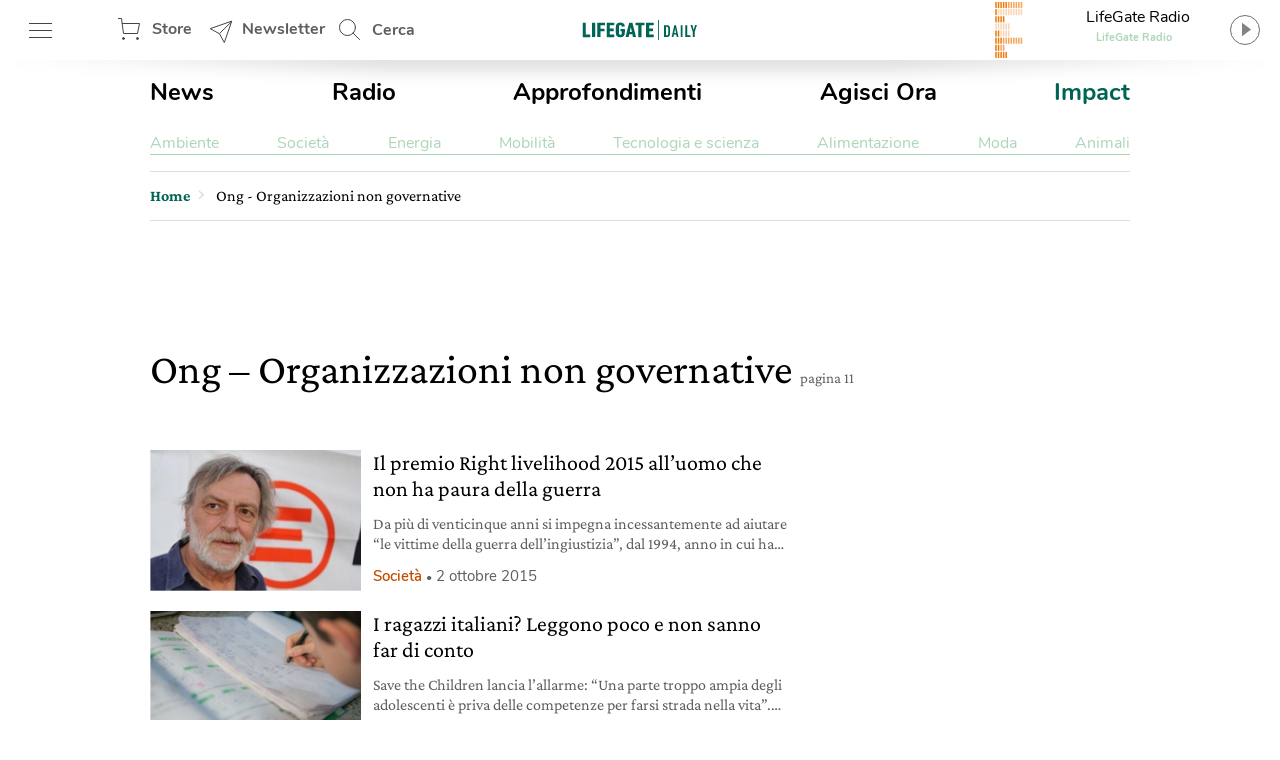

--- FILE ---
content_type: text/html; charset=UTF-8
request_url: https://www.lifegate.it/tag/ong/page/11
body_size: 25308
content:
<!doctype html>
<html lang="it-IT" class="no-js">
<head> <script type="text/javascript">if(!gform){document.addEventListener("gform_main_scripts_loaded",function(){gform.scriptsLoaded=!0}),window.addEventListener("DOMContentLoaded",function(){gform.domLoaded=!0});var gform={domLoaded:!1,scriptsLoaded:!1,initializeOnLoaded:function(o){gform.domLoaded&&gform.scriptsLoaded?o():!gform.domLoaded&&gform.scriptsLoaded?window.addEventListener("DOMContentLoaded",o):document.addEventListener("gform_main_scripts_loaded",o)},hooks:{action:{},filter:{}},addAction:function(o,n,r,t){gform.addHook("action",o,n,r,t)},addFilter:function(o,n,r,t){gform.addHook("filter",o,n,r,t)},doAction:function(o){gform.doHook("action",o,arguments)},applyFilters:function(o){return gform.doHook("filter",o,arguments)},removeAction:function(o,n){gform.removeHook("action",o,n)},removeFilter:function(o,n,r){gform.removeHook("filter",o,n,r)},addHook:function(o,n,r,t,i){null==gform.hooks[o][n]&&(gform.hooks[o][n]=[]);var e=gform.hooks[o][n];null==i&&(i=n+"_"+e.length),null==t&&(t=10),gform.hooks[o][n].push({tag:i,callable:r,priority:t})},doHook:function(o,n,r){if(r=Array.prototype.slice.call(r,1),null!=gform.hooks[o][n]){var t,i=gform.hooks[o][n];i.sort(function(o,n){return o.priority-n.priority});for(var e=0;e<i.length;e++)"function"!=typeof(t=i[e].callable)&&(t=window[t]),"action"==o?t.apply(null,r):r[0]=t.apply(null,r)}if("filter"==o)return r[0]},removeHook:function(o,n,r,t){if(null!=gform.hooks[o][n])for(var i=gform.hooks[o][n],e=i.length-1;0<=e;e--)null!=t&&t!=i[e].tag||null!=r&&r!=i[e].priority||i.splice(e,1)}}}</script>
	
	<!-- partial-head.twig -->
<meta charset="utf-8">
<meta http-equiv="X-UA-Compatible" content="IE=edge">
<meta name="viewport" content="width=device-width, maximum-scale=5, initial-scale=1.0">
<meta name="format-detection" content="telephone=no">
<style>@font-face{font-family:'Nunito';src:local("Nunito-regular"),url(/app/themes/lifegate-2020/dist/fonts/Nunito-Regular.woff) format("woff");font-display:swap;font-weight:400;font-style:normal}@font-face{font-family:'Nunito';src:local("Nunito-semibold"),url(/app/themes/lifegate-2020/dist/fonts/Nunito-SemiBold.woff) format("woff");font-display:swap;font-weight:600;font-style:normal}@font-face{font-family:'Nunito';src:local("Nunito-bold"),local("Nunito Bold"),url(/app/themes/lifegate-2020/dist/fonts/Nunito-Bold.woff) format("woff");font-display:swap;font-weight:800;font-style:normal}@font-face{font-family:'CrimsonPro';src:url(/app/themes/lifegate-2020/dist/fonts/CrimsonPro-Regular.woff) format("woff");font-weight:400;font-display:swap;font-style:normal}@font-face{font-family:'CrimsonPro';src:url(/app/themes/lifegate-2020/dist/fonts/CrimsonPro-Italic.woff) format("woff");font-weight:400;font-display:swap;font-style:italic}@font-face{font-family:'CrimsonPro';src:url(/app/themes/lifegate-2020/dist/fonts/CrimsonPro-Medium.woff) format("woff");font-weight:700;font-display:swap;font-style:normal}.container-cycle-col-1::after,.container-cycle-col-1::before,.container-cycle-col-2::after,.container-cycle-col-2::before,.container::after,.container::before,.site::after,.site::before,article.partial-card-post-list--k2::after,article.partial-card-post-list--k2::before,section::after,section::before{content:'';display:table}.container-cycle-col-1::after,.container-cycle-col-2::after,.container::after,.site::after,article.partial-card-post-list--k2::after,section::after{clear:both}picture{background-image:url(/app/themes/lifegate-2020/dist/images/loader_animation.svg);background-size:32px;background-position:50% 50%;background-repeat:no-repeat no-repeat;overflow:hidden;position:relative;height:0;padding-bottom:100%;background-color:#eee}.btn,.cta--icon,.drawer-menu main .drawer-menu__block .drawer-menu__item,.header__block .header-btn,.radio-panel #radio-panel-btn,.trends--section .trendsSlider-nav{background-image:url(/app/themes/lifegate-2020/dist/images/icons.svg);background-size:34px 2700px;background-repeat:no-repeat no-repeat}*{box-sizing:border-box}a,article,aside,div,form,header,html,iframe,img,label,li,nav,time,ul{margin:0;padding:0;border:0;font-size:100%;vertical-align:baseline}body,h1{margin:0}body,h1,h3,p,section{padding:0;border:0;vertical-align:baseline}section{font-size:100%;margin:0}article,aside,header,img,nav,picture,picture img,section{display:block}ul{list-style:none}img{max-width:100%;height:auto}input{outline:0;border:0;border-top-left-radius:0;border-top-right-radius:0;border-bottom-right-radius:0;border-bottom-left-radius:0;border-radius:0}body{font-size:16px;font-weight:400;-moz-osx-font-smoothing:grayscale;text-rendering:optimizeLegibility;font-family:"Nunito",Arial,sans-serif}[data-link],button{cursor:pointer}picture img{position:absolute;top:50%;left:50%;transform:translate(-50%,-50%)}.lazyload{opacity:0}.lazyloaded,picture img{min-width:100%;min-height:100%}.lazyloaded{max-width:100%;-webkit-transition:all .3s ease-out;opacity:1;transition:all ease-out .3s}h3{margin:0 0 12px}body,p{-webkit-font-smoothing:antialiased}a,p a{color:#000}p a{font-size:18px;line-height:26px;-webkit-font-smoothing:antialiased}a{text-decoration:none;outline:0!important;cursor:pointer}@media print{.sidebar{display:none}}.wrapper{position:relative;width:1012px;max-width:100%;overflow:hidden;background-color:#fff;margin:0 auto}@media screen and (max-width:736px){.wrapper{width:100%;border-top-left-radius:0;border-top-right-radius:0;border-bottom-right-radius:0;border-bottom-left-radius:0;border-radius:0;padding:0;margin:0}}.wrapper>.container{position:relative;padding:0 16px;margin:0}@media screen and (max-width:736px){.wrapper{width:100%;border-radius:0;padding:0;margin:0}.wrapper>.container{padding:0 8px}}.container,article[class^=partial-card] .card__footer,footer,section{position:relative}.main-content{width:calc(100% - 300px);padding-bottom:24px}.main-content.main-content--left{float:left;padding-right:40px}@media screen and (max-width:800px){.main-content.main-content--left{width:100%;float:none;padding:0;clear:both}}.sidebar{min-width:300px;width:300px;min-height:250px}.sidebar.sidebar--right{float:right}@media screen and (max-width:800px){.sidebar{width:100%;float:none;padding:0!important;min-height:0}}.container-cycle-col-1>*{float:left;clear:none;text-align:inherit;width:100%;margin-left:0;margin-right:3.95257%}.container-cycle-col-1>:nth-child(n){clear:none;margin-right:0;float:right}.container-cycle-col-1>:nth-child(n+1){clear:both}@media screen and (max-width:736px){.container-cycle-col-1>*{float:left;clear:none;text-align:inherit;width:100%;margin-left:0;margin-right:0}.container-cycle-col-1>:nth-child(n){clear:none;margin-right:0;float:right}.container-cycle-col-1>:nth-child(n+1){clear:both}}.main-content .container-cycle-col-1>*{float:left;clear:none;text-align:inherit;width:100%;margin-left:0;margin-right:6.04839%}.main-content .container-cycle-col-1>:nth-child(n){clear:none;margin-right:0;float:right}.main-content .container-cycle-col-1>:nth-child(n+1){clear:both}@media screen and (max-width:736px){.main-content .container-cycle-col-1>*{float:left;clear:none;text-align:inherit;width:100%;margin-left:0;margin-right:0}.main-content .container-cycle-col-1>:nth-child(n){clear:none;margin-right:0;float:right}.main-content .container-cycle-col-1>:nth-child(n+1){clear:both}}.container-cycle-col-2>*{float:left;clear:none;text-align:inherit;width:48.02372%;margin-left:0;margin-right:3.95257%}.container-cycle-col-2>:nth-child(n){margin-right:3.95257%;float:left;clear:none}.container-cycle-col-2>:nth-child(2n){margin-right:0;float:right}.container-cycle-col-2>:nth-child(2n+1){clear:both}@media screen and (max-width:736px){.container-cycle-col-2>*{float:left;clear:none;text-align:inherit;width:100%;margin-left:0;margin-right:0}.container-cycle-col-2>:nth-child(n){clear:none;margin-right:0;float:right}.container-cycle-col-2>:nth-child(n+1){clear:both}}.flex{display:flex}@media screen and (max-width:736px){.flex{flex-direction:column}}.flex--column{flex-direction:column}.flex--center{align-items:center}.swiper-container{position:relative;overflow:hidden;list-style:none;z-index:1;margin:0 auto;padding:0}.swiper-slide,.swiper-wrapper{width:100%;height:100%;position:relative;transition:-webkit-transform;-webkit-transition:-webkit-transform;-webkit-transition-property:-webkit-transform;-o-transition-property:transform;transition-property:transform;transition-property:transform,-webkit-transform}.swiper-wrapper{-webkit-transform:translate3d(0,0,0);z-index:1;display:-webkit-box;display:-webkit-flex;display:-ms-flexbox;display:flex;-webkit-box-sizing:content-box;box-sizing:content-box}.swiper-slide{-webkit-flex-shrink:0;-ms-flex-negative:0;flex-shrink:0}.base{overflow:hidden}h1,h3{color:inherit;font-family:CrimsonPro,serif}h3{font-weight:500}@media screen and (max-width:736px){h1,h3{font-family:CrimsonPro,serif;font-weight:500}}h1{font-size:42px;font-weight:500;line-height:48px}@media screen and (max-width:736px){h1{font-size:36px;font-weight:500;line-height:44px;font-family:"CrimsonPro",serif}}h3{font-size:24px;line-height:28px;margin-bottom:12px}@media screen and (max-width:1400px){h3{font-size:22px;line-height:26px}}.editorial,p{font-family:"CrimsonPro",serif}p{font-weight:400;font-size:18px;line-height:24px;margin:0 0 12px;color:#5f5e5e}@media screen and (max-width:1400px){p{font-size:16px;line-height:20px}}section{margin-bottom:0}.editorial{margin-bottom:40px;--fontsize: 19px;--lineheight: 28px}.editorial,.editorial p{color:#000;font-size:var(--fontsize);line-height:var(--lineheight)}@media screen and (max-width:736px){.editorial p{font-size:18px;font-family:"Nunito",Arial,sans-serif}}.editorial p:last-child,.editorial p:last-of-type{margin-bottom:0}.editorial a{color:#006454;font-size:var(--fontsize);line-height:var(--lineheight)}.btn--close{cursor:pointer;width:38px;height:38px;min-height:38px;background-position:12px -726px}.post__story{font-size:15px;font-weight:600;margin-right:12px;color:#ef7b10}.post__story,a.post__story{text-transform:none}.abstract{max-width:100%}@media screen and (max-width:736px){.abstract{height:auto}}.site{max-width:1400px;width:100%;position:relative;margin:0 auto}@media screen and (max-width:1400px){.site{max-width:1012px}}.site .container{padding:0 16px}@media screen and (max-width:736px){.site .container{padding:0 8px}}.single__title{margin-bottom:20px}.archive .single__title{margin-bottom:48px}.single__title h1{margin-bottom:12px}@media screen and (max-width:736px){.single__title{margin-bottom:32px}}@media screen and (min-width:737px){.single__title{flex-direction:row}}.overlay{opacity:0;visibility:hidden;position:absolute;width:100%;height:100%;background-color:rgba(0,0,0,.498039);z-index:1;background-position:initial initial;background-repeat:initial initial;top:0;left:0;background:rgba(0,0,0,.5);will-change:opacity}.cta{background-color:transparent;display:inline-block;font-size:16px;min-height:38px;min-width:38px;padding:9px;text-transform:uppercase}.cta--icon-left{padding-left:40px;background-position-x:left!important}.cta--enter{background-position:0 calc(50% + 220px)}.partial-social{max-width:100%;width:calc(24px*var(--socialnumber) + (24px*(var(--socialnumber) - 1)))!important;margin:0 auto;padding:0}.main-menu__main ul,.main-menu__submenu-magazine ul,.partial-social ul{display:flex;justify-content:space-between}.partial-social .social:last-child{margin-right:0}.partial-social .social a{display:block;width:24px;height:24px;background-image:url(/app/themes/lifegate-2020/dist/images/icon-social.svg);background-repeat:no-repeat;margin-right:0}.partial-social .social--fb a{background-position:0 -45px}.partial-social .social--tw a{background-position:0 -134px}.partial-social .social--pn a{background-position:0 -224px}.partial-social .social--sp a{background-position:0 -315px}.partial-social .social--yt a{background-position:0 -403px}.partial-social .social--in a{background-position:0 -491px}.partial-social .social--ln a{background-position:0 -584px}.partial-social .social--tg a{background-position:0 -630px}.drawer-menu__footer .partial-social{width:calc(24px*8 + (24px*(8 - 1)))!important}@media screen and (min-width:737px){.partial-social:last-child{margin-right:0}}@media screen and (max-width:736px){.partial-social:last-child{margin:12px auto}}.partial-social:first-child{margin-right:auto}.tbm-code.tbm-code-container.headofpage{margin:0 auto 40px}@media screen and (max-width:736px){.tbm-code.tbm-code-container.headofpage{margin:0}}article[class^=partial-card]{position:relative;margin-bottom:40px}article[class^=partial-card] .card__footer>*{margin-right:0}article[class^=partial-card] .card__footer>:last-child{padding-right:0}article[class^=partial-card] .post__story{display:block}article[class^=partial-card] .post__date{color:#5f5e5e;font-size:15px;margin-right:6px;white-space:nowrap}article[class^=partial-card] .post__date--it{text-transform:lowercase}article[class^=partial-card] .post__date:last-child{margin-right:0}article[class^=partial-card] .post__date::before{content:•;font-size:12px;padding:0 4px}.header__search{position:relative;height:60px;min-width:100px;align-items:center;display:flex}.header__search .search__field{position:absolute;-webkit-transition:all .2s ease-in-out;width:420px;overflow:hidden;height:100%;opacity:0;visibility:hidden;z-index:1;display:flex;top:0;align-items:center;transition:all ease-in-out .2s;padding:8px 0}.header__search .search__field>*{margin:0 6px}.header__search .search__field .btn--close{background-position:4px -1513px}@media screen and (max-width:736px){.header__search{display:none}}.header__search--drawer{display:block;width:100%}@media screen and (min-width:737px){.header__search--drawer{display:none}}.header__search--drawer .search__field{width:100%;position:static;opacity:1;visibility:visible}.header__search--drawer .search__field input{border:1px solid transparent;color:#fff}.header{position:fixed;height:60px;width:100%;z-index:10;top:0}.header+div{max-width:100vw;overflow:hidden}.header__block{height:100%;position:absolute;width:100%;z-index:1;background-color:#fff;display:flex;align-items:center;justify-content:space-between;padding:0 16px}@media screen and (max-width:812px){.header__block{padding:0 8px}}@media screen and (max-width:736px){.header__block{padding:0}}.header__block__left{max-width:300px;width:23%;display:flex;align-items:center;justify-content:space-between}@media screen and (max-width:800px){.header__block__left{width:40%}}.header__block__middle{position:absolute;left:50%;max-width:130px;text-align:center;align-items:center;display:flex;justify-content:center;transform:translateX(-50%)}@media screen and (max-width:736px){.header__block__middle{transform:translate(-50%,-2px)}}.header__block__middle .logo--light{display:none}.header__block .header-btn{cursor:pointer;font-weight:700;height:60px;padding:6px;min-width:90px;overflow:hidden;color:#5f5e5e;margin:0}@media screen and (max-width:736px){.header__block .header-btn{text-indent:-100px;min-width:0;flex:1}}@media screen and (max-width:812px){.header__block .header-btn.header-btn--hamburger{min-width:50px}.header__block .header-btn.header-btn--newsletter,.header__block .header-btn.header-btn--shop{text-indent:-130px;min-width:0;flex:1}}@media screen and (max-width:812px) and (min-width:768px){.header__block .header-btn.header-btn--newsletter,.header__block .header-btn.header-btn--shop{max-width:50px}}.header__block .header-btn--hamburger{background-position:12px -142px}@media screen and (max-width:736px){.header__block .header-btn--hamburger{background-position:8px -142px;margin-right:0}}.header__block .header-btn--shop{padding-left:46px;line-height:46px;background-position:12px -82px}.header__block .header-btn--newsletter{padding-left:46px;line-height:46px;min-width:130px;background-position:12px -1463px}@media screen and (max-width:736px){.header__block .header-btn--newsletter{display:none}}.header__block .header-btn--search{padding-left:46px;line-height:54px;background-position:12px 5px}.header::after{content:'';height:0;border-top-width:15px;border-top-style:solid;border-top-color:rgba(0,0,0,.2);border-left-width:30vw;border-left-style:solid;border-left-color:transparent;border-right-width:30vw;border-right-style:solid;border-right-color:transparent;bottom:-7px;position:absolute;width:100%}.radio-panel .transparent{cursor:pointer;position:absolute;width:100%;height:100%;z-index:1;left:0;top:0}@media screen and (max-width:812px){.radio-panel{flex-direction:row-reverse}}.radio-panel .equalizer-container{position:relative;width:56px;height:44px;overflow:hidden;transform:rotate(90deg)}@media screen and (max-width:812px){.radio-panel .equalizer-container{margin-right:-15px;transform:rotate(-90deg)}}.radio-panel #radio-panel-btn{cursor:pointer;padding-right:40px;min-height:48px;background-position:right 0 top -346px;align-items:center;justify-content:center}.radio-panel #radio-panel-btn label{display:-webkit-box;height:24px;text-overflow:ellipsis;-webkit-box-orient:vertical;-webkit-line-clamp:1;overflow:hidden;position:relative;width:180px;display:block}.radio-panel #radio-panel-btn label.radio-panel__title{padding-left:8px;text-align:center}@media screen and (max-width:812px){.radio-panel #radio-panel-btn label.radio-panel__title{display:none!important}}.radio-panel #radio-panel-btn label.radio-panel__artist{font-size:11px;font-weight:700;text-align:center;color:#add6b7}@media screen and (max-width:812px){.radio-panel #radio-panel-btn label.radio-panel__artist{display:none!important}}.sk-chase{width:40px;height:40px;position:relative;animation:sk-chase 2.5s infinite linear both}.sk-chase-dot{width:100%;height:100%;position:absolute;left:0;top:0;animation:sk-chase-dot 2s infinite ease-in-out both}.sk-chase-dot::before{content:'';display:block;width:25%;height:25%;background-color:#fff;border-top-left-radius:100%;border-top-right-radius:100%;border-bottom-right-radius:100%;border-bottom-left-radius:100%}.sk-chase-dot:nth-child(1){animation-delay:-1.1s}.sk-chase-dot:nth-child(2){animation-delay:-1s}.sk-chase-dot:nth-child(3){animation-delay:-.9s}.sk-chase-dot:nth-child(4){animation-delay:-.8s}.sk-chase-dot:nth-child(5){animation-delay:-.7s}.sk-chase-dot:nth-child(6){animation-delay:-.6s}.trends--section{padding:5px 16px;position:relative;margin:12px auto;display:flex;align-items:center}@media screen and (max-width:736px){.trends--section{padding:5px 12px;flex-direction:column}}.trends--section>div{text-align:center}.trends--section .trends-section__container{overflow:hidden;height:100%;max-height:37px;position:relative;visibility:hidden;width:100%}@media screen and (max-width:736px){.trends--section .trends-section__container{min-width:80%}}.trends--section .trends-section__container .swiper-wrapper{align-items:center;width:fit-content}.trends--section .trends-section__container .swiper-wrapper .swiper-slide{padding:8px 24px;height:auto;width:auto!important;margin:0 6px}@media screen and (max-width:736px){.trends--section .trends-section__container .swiper-wrapper .swiper-slide{padding:8px;margin:0 4px}.trends--section .trends-section__container .swiper-wrapper .swiper-slide:first-child{margin-left:0}}.trends--section .trends-section__container a{font-size:14px;font-weight:400;border:1px solid transparent;-webkit-transition:all .3s ease-out;text-transform:uppercase;color:#5f5e5e;transition:all ease-out .3s}.trends--section .trendsSlider-nav{cursor:pointer;position:absolute;width:24px;height:24px;opacity:1;padding:24px;-webkit-transition:all .3s ease-out;visibility:hidden;z-index:1;background-color:#fff;top:0;transition:all ease-out .3s}.trends--section .trendsSlider-nav.trendsSlider__prev{background-position:3px -526px;box-shadow:10px 0 8px -8px rgba(0,0,0,.3);left:0}@media screen and (max-width:736px){.trends--section .trendsSlider-nav.trendsSlider__prev{left:10px}}.trends--section .trendsSlider-nav.trendsSlider__next{background-position:3px -461px;box-shadow:-10px 0 8px -8px rgba(0,0,0,.3);right:0}.main-menu{padding:16px 0}@media screen and (max-width:736px){.main-menu{display:none}}.main-menu__main ul li a{font-size:24px;font-weight:700}.main-menu__main ul li a.special-trend{color:#006454}.main-menu__submenu-magazine{margin-top:24px;border-bottom:1px solid #add6b7}.main-menu__submenu-magazine ul li a{color:#add6b7}input[type=text],select{background-color:transparent;display:block;width:100%;height:inherit;min-height:34px;color:#000;font-family:Nunito,Arial,sans-serif;font-style:italic;font-size:15px;line-height:28px;text-align:left;vertical-align:middle;background-image:none;background-clip:padding-box;border:1px solid #ddd;padding:8px 10px;margin:0;outline:0;transition:border .3s ease-out;-webkit-transition:border .3s ease-out}input[type=text]{font-family:Nunito,Arial,sans-serif!important}.dropdown,.input-field>label{font-family:"Nunito",Arial,sans-serif}.dropdown{border-top-left-radius:0;border-top-right-radius:0;border-bottom-right-radius:0;border-bottom-left-radius:0;min-height:32px;font-style:normal;font-weight:700;font-size:14px;background-image:url(/app/themes/lifegate-2020/dist/images/icons.svg)!important;background-repeat:no-repeat;border-radius:0}@media screen and (max-width:800px){.dropdown{background-color:transparent!important;padding-right:40px!important;background-position:right 1px top -1728px!important}}.input-field{margin-bottom:12px;display:flex;align-items:center;flex-wrap:wrap}@media screen and (max-width:736px){.input-field{align-items:flex-start;flex-direction:column}}.input-field>label{font-size:16px;line-height:24px;margin-right:10px;min-width:115px;white-space:nowrap}@media screen and (max-width:736px){.input-field.input-field--select{position:relative}}.search__field input[type=text]{padding:12px}.search__field .search__field__submit{border:0;min-height:36px;width:40px;margin:0 24px 0 6px}@media screen and (max-width:414px){.search__field .search__field__submit{margin:0 6px}}@media screen and (device-aspect-ratio:2/3){input[type=text],select{font-size:13px!important}}@media screen and (device-aspect-ratio:40/71){input[type=text],select{font-size:13px!important}}@media screen and (device-aspect-ratio:375/667){input[type=text],select{font-size:16px!important}}@media screen and (device-aspect-ratio:9/16){input[type=text],select{font-size:16px!important}}.drawer-menu__menu{min-height:100vh;position:fixed;width:100%;max-width:430px;z-index:1010000000;left:-431px;-webkit-transition:left .2s ease-out;background-color:#fff;transition:left ease-out .2s;top:0;will-change:transform}@media screen and (max-width:812px){.drawer-menu__menu{min-height:-webkit-fill-available}}.drawer-menu .overlay{position:fixed;-webkit-transition:all .2s ease-out;z-index:100;transition:all ease-out .2s}.drawer-menu a{display:inline-block;font-size:18px;text-transform:none;color:#5f5e5e}.drawer-menu header{height:70px;display:flex;align-items:center;flex-direction:column;justify-content:center;background-color:#006454}@media screen and (max-width:736px){.drawer-menu header{height:124px}}.drawer-menu header .header__top{height:54px;width:100%;display:flex;align-items:center;justify-content:space-between;padding:0 8px}.drawer-menu header .drawer-menu__lang{margin:0;width:min-content}.drawer-menu header .drawer-menu__lang select#drawer-menu>*{color:#000!important}.drawer-menu header .drawer-menu__lang .dropdown{font-style:normal;text-transform:uppercase;border:0;color:#fff;background-position:right 0 top -38px!important}.drawer-menu main{position:absolute;height:calc(100% - 118px);overflow:auto;width:100%;-webkit-overflow-scrolling:touch}@media screen and (max-width:736px){.drawer-menu main{height:calc(100% - 196px)}}.drawer-menu main .drawer-menu__block{padding:5%;border-bottom:1px solid #454545}.drawer-menu main .drawer-menu__block .drawer-menu__item{font-size:18px;font-weight:700;margin-bottom:32px;padding-right:40px;text-transform:uppercase!important;background-position:right -8px top -598px;color:#5f5e5e}@media screen and (max-width:736px){.drawer-menu main .drawer-menu__block .drawer-menu__item+.flex{flex-direction:row}}.drawer-menu main .drawer-menu__block .drawer-menu__block__submenu{padding:6px;flex:1}.drawer-menu main .drawer-menu__block .drawer-menu__block__submenu ul li{margin-bottom:24px}.drawer-menu .drawer-menu__footer{background-color:#fff;position:absolute;width:100%;padding:12px 5%;background-position:initial initial;background-repeat:initial initial;background:#fff;bottom:0}article.partial-card-post-list--k2{overflow:hidden;margin:0 0 20px!important;display:flex}article.partial-card-post-list--k2 .card-post-list__figure{display:block;width:33%}article.partial-card-post-list--k2 .card-post-list__figure .card-post-list__image-wrapper{position:relative;width:100%;overflow:hidden}article.partial-card-post-list--k2 .card-post-list__figure .card-post-list__image-wrapper picture{padding-bottom:66.6%}article.partial-card-post-list--k2 .card-post-list__figure .card-post-list__image-wrapper img{position:absolute}article.partial-card-post-list--k2 .card-post-list__content{position:relative;width:calc(100% - 33%);padding-left:12px}article.partial-card-post-list--k2 .card-post-list__content .card__title h3{height:auto}article.partial-card-post-list--k2 .card-post-list__content .abstract{display:-webkit-box;height:48px;text-overflow:ellipsis;-webkit-box-orient:vertical;-webkit-line-clamp:2;overflow:hidden;display:block}@media screen and (max-width:1400px){article.partial-card-post-list--k2 .card-post-list__content .abstract{display:-webkit-box;height:40px;text-overflow:ellipsis;-webkit-box-orient:vertical;-webkit-line-clamp:2;overflow:hidden;display:block}}@media screen and (max-width:736px){article.partial-card-post-list--k2 .card-post-list__content .abstract{display:none}}.partial-sticky-adv{width:300px;min-height:250px;max-height:600px;margin:0 auto}@media screen and (max-width:800px){.partial-sticky-adv{margin:32px auto;min-height:0}}.partial-sticky-adv .sticky-element{width:300px;min-height:250px;transition:none!important;-webkit-transition:none!important;margin:0 auto 24px;backface-visibility:hidden;will-change:top,scroll-position}@media screen and (max-width:800px){.partial-sticky-adv .sticky-element{min-height:0}}.sticky-adv{position:relative;width:300px;min-height:250px;max-height:600px;background-color:#ddd;background-position:initial initial;background-repeat:initial initial;background:#ddd;background-size:48px auto;margin:0 auto}.sticky-adv::before{content:advertising;position:absolute;top:55%;left:0;width:100%;color:#bbb;font-size:13px;font-weight:500;line-height:32px;text-transform:uppercase;text-align:center;z-index:0}@media screen and (max-width:736px){.sticky-adv::before{display:none}}.sticky-adv *{position:relative!important;padding:0;margin:0}@media screen and (max-width:800px){.sticky-adv{min-height:0}}footer .wrapper{background-color:transparent}footer .footer__newsletter{background-color:#5f5e5e}footer .footer__newsletter .container{padding:24px 16px}@media screen and (max-width:736px){footer .footer__newsletter .container{padding:16px 8px}}footer .footer__newsletter .footer_heading{font-size:34px;font-weight:700;display:block;text-align:center;color:#fff}@media screen and (max-width:736px){footer .footer__newsletter .footer_heading{line-height:40px;margin-bottom:20px}}footer .footer__newsletter .footer_heading+span{font-size:20px;line-height:26px;display:block;text-align:center;color:#fff}footer .footer__newsletter .newsletter__field{max-width:70%;margin:12px auto}@media screen and (max-width:736px){footer .footer__newsletter .newsletter__field{max-width:90%}}footer .footer__newsletter input{background-color:rgba(255,255,255,.2);border:1px solid transparent;color:#fff}footer .footer__newsletter .cta{background-color:transparent;background-position:0 -1619px;color:#fff}footer .footer__newsletter .newsletter__response{color:#fff;text-align:center;max-width:320px;margin:12px auto}footer .footer__bottom{background-color:#006454;padding:30px 0}@media screen and (max-width:736px){footer .footer__bottom__menu{margin-bottom:40px}}footer .footer__bottom__menu *{font-size:14px;text-transform:uppercase;color:#add6b7}footer .footer__bottom__menu span{font-size:20px;font-weight:700;display:block;color:#fff}@media screen and (max-width:736px){footer .footer__bottom__menu span{text-align:center}}footer .footer__bottom__menu ul li{margin:12px 0}@media screen and (max-width:736px){footer .footer__bottom__menu ul li{text-align:center}}footer .footer__bottom .logo{margin-bottom:24px;display:block}@media screen and (max-width:736px){footer .footer__bottom .logo img{margin:0 auto}}footer .footer__bottom .textwidget.custom-html-widget{font-size:13px}footer .footer__bottom summary{margin-bottom:24px;color:#fff}#nav ul li{display:inline}.apertura-category img{max-height:585px;object-fit:cover;object-position:center;width:100%}@media (max-width:676px){.apertura-category img{height:435px;object-fit:cover;object-position:center;width:100%}}@media (min-width:676px){.apertura-category img{height:585px}}</style><link rel="stylesheet" href="https://www.lifegate.it/app/themes/lifegate-2020/dist/css/custom.min.css?ver=1.95.3" media="print" onload="this.media='all'">
<link rel="apple-touch-icon" sizes="180x180" href="https://www.lifegate.it/app/themes/lifegate-2020/dist/images/apple-touch-icon.png">
<link rel="icon" type="image/png" sizes="32x32" href="https://www.lifegate.it/app/themes/lifegate-2020/dist/images/favicon-32x32.png">
<link rel="icon" type="image/png" sizes="16x16" href="https://www.lifegate.it/app/themes/lifegate-2020/dist/images/favicon-16x16.png">
<link rel="mask-icon" color="#5bbad5" href="https://www.lifegate.it/app/themes/lifegate-2020/dist/images/safari-pinned-tab.svg">
<link rel="apple-touch-icon" sizes="180x180" href="https://www.lifegate.it/app/themes/lifegate-2020/dist/images/apple-touch-icon.png">
<link rel="icon" type="image/png" sizes="32x32" href="https://www.lifegate.it/app/themes/lifegate-2020/dist/images/favicon-32x32.png">
<link rel="icon" type="image/png" sizes="194x194" href="https://www.lifegate.it/app/themes/lifegate-2020/dist/images/favicon-194x194.png">
<link rel="icon" type="image/png" sizes="192x192" href="https://www.lifegate.it/app/themes/lifegate-2020/dist/images/android-chrome-192x192.png">
<link rel="icon" type="image/png" sizes="16x16" href="https://www.lifegate.it/app/themes/lifegate-2020/dist/images/favicon-16x16.png">
<link rel="mask-icon" href="https://www.lifegate.it/app/themes/lifegate-2020/dist/images/safari-pinned-tab.svg" color="#005039">
<link rel="shortcut icon" href="https://www.lifegate.it/app/themes/lifegate-2020/dist/images/favicon.ico">
<meta name="msapplication-TileColor" content="#ffc40d">
<meta name="msapplication-config" content="https://www.lifegate.it/app/themes/lifegate-2020/dist/images/browserconfig.xml">
<meta name="theme-color" content="#15907E">
<link rel="preconnect" href="https://www.googletagmanager.com">

<meta name='robots' content='index, follow, max-snippet:-1, max-image-preview:large, max-video-preview:-1' />

	<!-- This site is optimized with the Yoast SEO plugin v22.5 - https://yoast.com/wordpress/plugins/seo/ -->
	<title>Ong - Organizzazioni non governative - Page 11 of 12 - LifeGate</title>
	<link rel="canonical" href="https://www.lifegate.it/tag/ong/page/11" />
	<meta property="og:locale" content="it_IT" />
	<meta property="og:type" content="article" />
	<meta property="og:title" content="Ong - Organizzazioni non governative - Page 11 of 12 - LifeGate" />
	<meta property="og:url" content="https://www.lifegate.it/tag/ong" />
	<meta property="og:site_name" content="LifeGate" />
	<meta name="twitter:card" content="summary_large_image" />
	<meta name="twitter:site" content="@lifegate" />
	<!-- / Yoast SEO plugin. -->


<link rel='dns-prefetch' href='//cdn.iubenda.com' />
<link rel="alternate" type="application/rss+xml" title="LifeGate &raquo; Feed" href="https://www.lifegate.it/feed" />
<link rel="alternate" type="application/rss+xml" title="LifeGate &raquo; Stories Feed" href="https://www.lifegate.it/web-stories/feed/"><style id='iubenda-inline-styles-from-embed-inline-css' type='text/css'>

#iubenda-cs-banner{font-size:15px!important;background:0 0!important;line-height:1.4!important;position:fixed!important;z-index:99999998!important;top:0!important;left:0!important;width:100%!important;height:100%!important;border:0!important;margin:0!important;padding:0!important;overflow:hidden!important;display:-webkit-box!important;display:-ms-flexbox!important;display:flex!important;will-change:opacity,visibility;opacity:0!important;visibility:hidden!important;pointer-events:none!important;-webkit-transition:opacity .4s ease,visibility .4s ease!important;-o-transition:opacity .4s ease,visibility .4s ease!important;transition:opacity .4s ease,visibility .4s ease!important}#iubenda-cs-banner .iubenda-banner-content:not(.iubenda-custom-content) *,#iubenda-cs-banner [class*=" iub"],#iubenda-cs-banner [class^=iub]{font-size:100%!important;width:auto!important;-webkit-appearance:none!important;-moz-appearance:none!important;appearance:none!important;background:0 0!important;-webkit-box-sizing:border-box!important;box-sizing:border-box!important;-webkit-tap-highlight-color:transparent!important;-webkit-backface-visibility:hidden!important;backface-visibility:hidden!important;font-family:-apple-system,sans-serif!important;text-decoration:none!important;color:currentColor!important;background-attachment:scroll!important;background-color:transparent!important;background-image:none!important;background-position:0 0!important;background-repeat:repeat!important;border:0!important;border-color:#000!important;border-color:currentColor!important;border-radius:0!important;border-style:none!important;border-width:medium!important;bottom:auto!important;clear:none!important;clip:auto!important;counter-increment:none!important;counter-reset:none!important;direction:inherit!important;float:none!important;font-style:inherit!important;font-variant:normal!important;font-weight:inherit!important;height:auto!important;left:auto!important;letter-spacing:normal!important;line-height:inherit!important;list-style-type:inherit!important;list-style-position:outside!important;list-style-image:none!important;margin:0!important;max-height:none!important;max-width:none!important;min-height:0!important;min-width:0!important;opacity:1;outline:0!important;overflow:visible!important;padding:0!important;position:static!important;quotes:"" ""!important;right:auto!important;table-layout:auto!important;text-align:left!important;text-indent:0!important;text-transform:none!important;top:auto!important;unicode-bidi:normal!important;vertical-align:baseline!important;visibility:inherit!important;white-space:normal!important;width:auto!important;word-spacing:normal!important;z-index:auto!important;background-origin:padding-box!important;background-origin:padding-box!important;background-clip:border-box!important;background-size:auto!important;-o-border-image:none!important;border-image:none!important;border-radius:0!important;border-radius:0!important;-webkit-box-shadow:none!important;box-shadow:none!important;-webkit-column-count:auto!important;-moz-column-count:auto!important;column-count:auto!important;-webkit-column-gap:normal!important;-moz-column-gap:normal!important;column-gap:normal!important;-webkit-column-rule:medium none #000!important;-moz-column-rule:medium none #000!important;column-rule:medium none #000!important;-webkit-column-span:none!important;-moz-column-span:none!important;column-span:none!important;-webkit-column-width:auto!important;-moz-column-width:auto!important;column-width:auto!important;-webkit-font-feature-settings:normal!important;font-feature-settings:normal!important;overflow-x:visible!important;overflow-y:visible!important;-webkit-hyphens:manual!important;-ms-hyphens:manual!important;hyphens:manual!important;-webkit-perspective:none!important;perspective:none!important;-webkit-perspective-origin:50% 50%!important;perspective-origin:50% 50%!important;text-shadow:none!important;-webkit-transition:all 0s ease 0s!important;-o-transition:all 0s ease 0s!important;transition:all 0s ease 0s!important;-webkit-transform:none!important;-ms-transform:none!important;transform:none!important;-webkit-transform-origin:50% 50%!important;-ms-transform-origin:50% 50%!important;transform-origin:50% 50%!important;-webkit-transform-style:flat!important;transform-style:flat!important;word-break:normal!important;-ms-text-size-adjust:100%;-webkit-text-size-adjust:100%}#iubenda-cs-banner.iubenda-cs-overlay:before{content:""!important;position:fixed!important;top:0!important;left:0!important;width:100%!important;height:100%!important;background-color:rgba(0,0,0,.5)!important;z-index:1!important;pointer-events:auto!important}#iubenda-cs-banner.iubenda-cs-center{-webkit-box-align:center!important;-ms-flex-align:center!important;align-items:center!important;-webkit-box-pack:center!important;-ms-flex-pack:center!important;justify-content:center!important}#iubenda-cs-banner.iubenda-cs-top{-webkit-box-align:start!important;-ms-flex-align:start!important;align-items:flex-start!important}#iubenda-cs-banner.iubenda-cs-bottom{-webkit-box-align:end!important;-ms-flex-align:end!important;align-items:flex-end!important}#iubenda-cs-banner.iubenda-cs-left{-webkit-box-pack:start!important;-ms-flex-pack:start!important;justify-content:flex-start!important}#iubenda-cs-banner.iubenda-cs-right{-webkit-box-pack:end!important;-ms-flex-pack:end!important;justify-content:flex-end!important}#iubenda-cs-banner.iubenda-cs-visible{opacity:1!important;visibility:visible!important}#iubenda-cs-banner.iubenda-cs-visible>*{pointer-events:auto!important}#iubenda-cs-banner.iubenda-cs-slidein .iubenda-cs-container{-webkit-transition:-webkit-transform .4s ease!important;transition:-webkit-transform .4s ease!important;-o-transition:transform .4s ease!important;transition:transform .4s ease!important;transition:transform .4s ease,-webkit-transform .4s ease!important}#iubenda-cs-banner.iubenda-cs-slidein.iubenda-cs-top .iubenda-cs-container{-webkit-transform:translateY(-48px)!important;-ms-transform:translateY(-48px)!important;transform:translateY(-48px)!important}#iubenda-cs-banner.iubenda-cs-slidein.iubenda-cs-bottom .iubenda-cs-container{-webkit-transform:translateY(48px)!important;-ms-transform:translateY(48px)!important;transform:translateY(48px)!important}#iubenda-cs-banner.iubenda-cs-slidein.iubenda-cs-visible .iubenda-cs-container{-webkit-transform:translateY(0)!important;-ms-transform:translateY(0)!important;transform:translateY(0)!important}#iubenda-cs-banner .iubenda-cs-container{position:relative!important;z-index:2!important}#iubenda-cs-banner .iubenda-cs-brand{display:-webkit-box!important;display:-ms-flexbox!important;display:flex!important;padding:16px!important;-ms-flex-negative:0!important;flex-shrink:0!important}#iubenda-cs-banner .iubenda-cs-brand>div{display:-webkit-box!important;display:-ms-flexbox!important;display:flex!important;-webkit-box-pack:start!important;-ms-flex-pack:start!important;justify-content:flex-start!important}#iubenda-cs-banner .iubenda-cs-brand img{max-width:192px!important;max-height:56px!important}#iubenda-cs-banner .iubenda-cs-content{position:relative!important;z-index:1!important;overflow:hidden!important;-webkit-transition:-webkit-transform .4s ease!important;transition:-webkit-transform .4s ease!important;-o-transition:transform .4s ease!important;transition:transform .4s ease!important;transition:transform .4s ease,-webkit-transform .4s ease!important}#iubenda-cs-banner .iubenda-cs-rationale{position:relative!important;display:-webkit-box!important;display:-ms-flexbox!important;display:flex!important;-webkit-box-orient:vertical!important;-webkit-box-direction:normal!important;-ms-flex-direction:column!important;flex-direction:column!important}#iubenda-cs-banner .iubenda-cs-close-btn{position:absolute!important;top:-2px!important;padding:16px!important;right:0!important;min-width:48px!important;height:48px!important;font-size:24px!important;line-height:0!important;font-weight:lighter!important;cursor:pointer!important;text-align:center!important}#iubenda-cs-banner .iubenda-cs-close-btn:hover{opacity:.5!important}#iubenda-cs-banner .iubenda-banner-content{font-weight:300!important;margin:16px!important;margin-bottom:0!important;-webkit-box-flex:1!important;-ms-flex:1 1 auto!important;flex:1 1 auto!important;overflow-y:auto!important;mask-image:linear-gradient(to top,rgba(0,0,0,0) 0,#000 16px)!important;-webkit-mask-image:linear-gradient(to top,rgba(0,0,0,0) 0,#000 16px)!important;padding-bottom:32px!important}#iubenda-cs-banner .iubenda-banner-content-padded{padding-right:32px!important}#iubenda-cs-banner .iubenda-banner-content a{cursor:pointer!important;color:currentColor!important;opacity:.7!important;text-decoration:underline!important}#iubenda-cs-banner .iubenda-banner-content a:hover{opacity:1!important}#iubenda-cs-banner #iubenda-cs-title{font-weight:700!important;margin-bottom:16px!important}#iubenda-cs-banner .iubenda-cs-opt-group{margin:16px!important;z-index:1!important;display:-webkit-box!important;display:-ms-flexbox!important;display:flex!important;margin-top:0!important;-ms-flex-negative:0!important;flex-shrink:0!important}#iubenda-cs-banner .iubenda-cs-opt-group>div{display:-webkit-box!important;display:-ms-flexbox!important;display:flex!important}@media (min-width:640px){#iubenda-cs-banner .iubenda-cs-opt-group{-webkit-box-align:center!important;-ms-flex-align:center!important;align-items:center!important;-webkit-box-pack:justify!important;-ms-flex-pack:justify!important;justify-content:space-between!important}#iubenda-cs-banner .iubenda-cs-opt-group-custom{margin-right:auto!important;-ms-flex-item-align:start!important;align-self:start!important;-webkit-box-pack:start!important;-ms-flex-pack:start!important;justify-content:flex-start!important}#iubenda-cs-banner .iubenda-cs-opt-group-consent{margin-left:auto!important;-ms-flex-item-align:end!important;align-self:end!important;-webkit-box-pack:end!important;-ms-flex-pack:end!important;justify-content:flex-end!important}}@media (max-width:639px){#iubenda-cs-banner .iubenda-cs-opt-group{margin:12px!important;-webkit-box-orient:vertical!important;-webkit-box-direction:normal!important;-ms-flex-direction:column!important;flex-direction:column!important}#iubenda-cs-banner .iubenda-cs-opt-group-custom{-webkit-box-ordinal-group:3;-ms-flex-order:2;order:2}#iubenda-cs-banner .iubenda-cs-opt-group-consent{-webkit-box-ordinal-group:2;-ms-flex-order:1;order:1}}#iubenda-cs-banner .iubenda-cs-opt-group button{-webkit-appearance:none!important;-moz-appearance:none!important;appearance:none!important;padding:8px 32px!important;border-radius:64px!important;cursor:pointer!important;font-weight:700!important;font-size:100%!important;margin-top:4px!important;margin-bottom:4px!important;text-align:center!important}#iubenda-cs-banner .iubenda-cs-opt-group button:focus{opacity:.8!important}#iubenda-cs-banner .iubenda-cs-opt-group button:hover{opacity:.5!important}@media (min-width:640px){#iubenda-cs-banner .iubenda-cs-opt-group button:not(:last-of-type){margin-right:8px!important}}@media (max-width:639px){#iubenda-cs-banner .iubenda-cs-opt-group button{padding:8px 24px!important;width:100%!important;display:block;text-align:center!important;margin:6px 3px!important}}#iubenda-cs-banner.iubenda-cs-default .iubenda-cs-brand{margin:0 -8px 0!important}@media (max-width:991px){#iubenda-cs-banner.iubenda-cs-default .iubenda-cs-brand{margin:-8px -8px 0!important}}@media (min-width:992px){#iubenda-cs-banner.iubenda-cs-default .iubenda-cs-brand div{margin:0 auto!important;width:calc(992px - 32px)!important}}@media (max-width:991px){#iubenda-cs-banner.iubenda-cs-default .iubenda-cs-brand div{margin:0 8px!important}}#iubenda-cs-banner.iubenda-cs-default .iubenda-cs-container{width:100%!important}@media (min-width:992px){#iubenda-cs-banner.iubenda-cs-default .iubenda-cs-rationale{width:992px!important;margin:16px auto!important}}@media (max-width:991px){#iubenda-cs-banner.iubenda-cs-default .iubenda-cs-content{padding:8px!important}}#iubenda-cs-banner.iubenda-cs-default-floating .iubenda-cs-brand{margin:-8px -8px 0!important}#iubenda-cs-banner.iubenda-cs-default-floating .iubenda-cs-brand div{margin:8px!important}@media (min-width:992px){#iubenda-cs-banner.iubenda-cs-default-floating .iubenda-cs-container{width:992px!important}}@media (max-width:991px){#iubenda-cs-banner.iubenda-cs-default-floating.iubenda-cs-center.iubenda-cs-bottom .iubenda-cs-container,#iubenda-cs-banner.iubenda-cs-default-floating.iubenda-cs-center.iubenda-cs-top .iubenda-cs-container{width:100%!important}}@media (min-width:640px){#iubenda-cs-banner.iubenda-cs-default-floating.iubenda-cs-center:not(.iubenda-cs-top):not(.iubenda-cs-bottom) .iubenda-cs-container,#iubenda-cs-banner.iubenda-cs-default-floating:not(.iubenda-cs-bottom):not(.iubenda-cs-center) .iubenda-cs-container,#iubenda-cs-banner.iubenda-cs-default-floating:not(.iubenda-cs-top):not(.iubenda-cs-center) .iubenda-cs-container{width:480px!important}}#iubenda-cs-banner.iubenda-cs-default-floating.iubenda-cs-center:not(.iubenda-cs-top):not(.iubenda-cs-bottom) .iubenda-cs-opt-group,#iubenda-cs-banner.iubenda-cs-default-floating:not(.iubenda-cs-bottom):not(.iubenda-cs-center) .iubenda-cs-opt-group,#iubenda-cs-banner.iubenda-cs-default-floating:not(.iubenda-cs-top):not(.iubenda-cs-center) .iubenda-cs-opt-group{-webkit-box-orient:vertical!important;-webkit-box-direction:normal!important;-ms-flex-direction:column!important;flex-direction:column!important}#iubenda-cs-banner.iubenda-cs-default-floating.iubenda-cs-center:not(.iubenda-cs-top):not(.iubenda-cs-bottom) .iubenda-cs-opt-group>div,#iubenda-cs-banner.iubenda-cs-default-floating:not(.iubenda-cs-bottom):not(.iubenda-cs-center) .iubenda-cs-opt-group>div,#iubenda-cs-banner.iubenda-cs-default-floating:not(.iubenda-cs-top):not(.iubenda-cs-center) .iubenda-cs-opt-group>div{width:100%!important}#iubenda-cs-banner.iubenda-cs-default-floating.iubenda-cs-center:not(.iubenda-cs-top):not(.iubenda-cs-bottom) .iubenda-cs-opt-group button,#iubenda-cs-banner.iubenda-cs-default-floating:not(.iubenda-cs-bottom):not(.iubenda-cs-center) .iubenda-cs-opt-group button,#iubenda-cs-banner.iubenda-cs-default-floating:not(.iubenda-cs-top):not(.iubenda-cs-center) .iubenda-cs-opt-group button{display:block!important;width:100%!important;text-align:center!important}#iubenda-cs-banner.iubenda-cs-default-floating.iubenda-cs-center:not(.iubenda-cs-top):not(.iubenda-cs-bottom) .iubenda-cs-opt-group-custom,#iubenda-cs-banner.iubenda-cs-default-floating:not(.iubenda-cs-bottom):not(.iubenda-cs-center) .iubenda-cs-opt-group-custom,#iubenda-cs-banner.iubenda-cs-default-floating:not(.iubenda-cs-top):not(.iubenda-cs-center) .iubenda-cs-opt-group-custom{-webkit-box-ordinal-group:3;-ms-flex-order:2;order:2}#iubenda-cs-banner.iubenda-cs-default-floating.iubenda-cs-center:not(.iubenda-cs-top):not(.iubenda-cs-bottom) .iubenda-cs-opt-group-consent,#iubenda-cs-banner.iubenda-cs-default-floating:not(.iubenda-cs-bottom):not(.iubenda-cs-center) .iubenda-cs-opt-group-consent,#iubenda-cs-banner.iubenda-cs-default-floating:not(.iubenda-cs-top):not(.iubenda-cs-center) .iubenda-cs-opt-group-consent{-webkit-box-ordinal-group:2;-ms-flex-order:1;order:1}#iubenda-cs-banner.iubenda-cs-default-floating .iubenda-cs-content{-webkit-box-shadow:0 8px 48px rgba(0,0,0,.15)!important;box-shadow:0 8px 48px rgba(0,0,0,.15)!important;padding:8px!important}@media (min-width:992px){#iubenda-cs-banner.iubenda-cs-default-floating .iubenda-cs-content{border-radius:4px!important;margin:16px!important}}#iubenda-cs-banner.iubenda-cs-fix-height .iubenda-cs-container,#iubenda-cs-banner.iubenda-cs-fix-height .iubenda-cs-content,#iubenda-cs-banner.iubenda-cs-fix-height .iubenda-cs-rationale{height:100%!important}#iubenda-cs-banner.iubenda-cs-fix-height.iubenda-cs-default-floating .iubenda-cs-content{height:calc(100% - 32px)!important}#iubenda-cs-banner.iubenda-cs-fix-height .iubenda-cs-brand img{max-width:75%!important}#iubenda-cs-banner .iubenda-cs-content{background-color:#000!important;color:#fff!important}#iubenda-cs-banner .iubenda-cs-opt-group{color:#000!important}#iubenda-cs-banner .iubenda-cs-opt-group button{background-color:rgba(255,255,255,.1)!important;color:#fff!important}#iubenda-cs-banner .iubenda-cs-opt-group button.iubenda-cs-btn-primary{background-color:#0073ce!important;color:#fff!important}.iubenda-tp-btn:not([data-tp-nostyle]){font-size:100%!important;width:auto!important;-webkit-appearance:none!important;-moz-appearance:none!important;appearance:none!important;background:0 0!important;-webkit-box-sizing:border-box!important;box-sizing:border-box!important;-webkit-tap-highlight-color:transparent!important;-webkit-backface-visibility:hidden!important;backface-visibility:hidden!important;font-family:-apple-system,sans-serif!important;text-decoration:none!important;color:currentColor!important;background-attachment:scroll!important;background-color:transparent!important;background-image:none!important;background-position:0 0!important;background-repeat:repeat!important;border:0!important;border-color:#000!important;border-color:currentColor!important;border-radius:0!important;border-style:none!important;border-width:medium!important;bottom:auto!important;clear:none!important;clip:auto!important;counter-increment:none!important;counter-reset:none!important;cursor:auto!important;direction:inherit!important;float:none!important;font-style:inherit!important;font-variant:normal!important;font-weight:inherit!important;height:auto!important;left:auto!important;letter-spacing:normal!important;line-height:inherit!important;list-style-type:inherit!important;list-style-position:outside!important;list-style-image:none!important;margin:0!important;max-height:none!important;max-width:none!important;min-height:0!important;min-width:0!important;opacity:1;outline:0!important;overflow:visible!important;padding:0!important;position:static!important;quotes:"" ""!important;right:auto!important;table-layout:auto!important;text-align:left!important;text-indent:0!important;text-transform:none!important;top:auto!important;unicode-bidi:normal!important;vertical-align:baseline!important;visibility:inherit!important;white-space:normal!important;width:auto!important;word-spacing:normal!important;z-index:auto!important;background-origin:padding-box!important;background-origin:padding-box!important;background-clip:border-box!important;background-size:auto!important;-o-border-image:none!important;border-image:none!important;border-radius:0!important;border-radius:0!important;-webkit-box-shadow:none!important;box-shadow:none!important;-webkit-column-count:auto!important;-moz-column-count:auto!important;column-count:auto!important;-webkit-column-gap:normal!important;-moz-column-gap:normal!important;column-gap:normal!important;-webkit-column-rule:medium none #000!important;-moz-column-rule:medium none #000!important;column-rule:medium none #000!important;-webkit-column-span:none!important;-moz-column-span:none!important;column-span:none!important;-webkit-column-width:auto!important;-moz-column-width:auto!important;column-width:auto!important;-webkit-font-feature-settings:normal!important;font-feature-settings:normal!important;overflow-x:visible!important;overflow-y:visible!important;-webkit-hyphens:manual!important;-ms-hyphens:manual!important;hyphens:manual!important;-webkit-perspective:none!important;perspective:none!important;-webkit-perspective-origin:50% 50%!important;perspective-origin:50% 50%!important;text-shadow:none!important;-webkit-transition:all 0s ease 0s!important;-o-transition:all 0s ease 0s!important;transition:all 0s ease 0s!important;-webkit-transform:none!important;-ms-transform:none!important;transform:none!important;-webkit-transform-origin:50% 50%!important;-ms-transform-origin:50% 50%!important;transform-origin:50% 50%!important;-webkit-transform-style:flat!important;transform-style:flat!important;word-break:normal!important;-ms-text-size-adjust:100%;-webkit-text-size-adjust:100%;appearance:none!important;line-height:34px!important;height:34px!important;min-width:34px!important;border-radius:4px!important;cursor:pointer!important;font-weight:700!important;font-size:14px!important;-webkit-box-shadow:0 0 0 1px rgba(0,0,0,.15)!important;box-shadow:0 0 0 1px rgba(0,0,0,.15)!important;color:rgba(0,0,0,.65)!important;background-color:#fff!important;display:inline-block!important;vertical-align:middle!important}.iubenda-tp-btn[data-tp-icon]{background-image:url("data:image/svg+xml,%3Csvg xmlns='http://www.w3.org/2000/svg' width='32' height='32' viewBox='0 0 32 32'%3E%3Cpath fill='%231CC691' fill-rule='evenodd' d='M16 7a4 4 0 0 1 2.627 7.016L19.5 25h-7l.873-10.984A4 4 0 0 1 16 7z'/%3E%3C/svg%3E")!important;background-repeat:no-repeat!important;background-size:32px 32px!important;background-position:top .5px left 1px!important}.iubenda-tp-btn[data-tp-circle]{border-radius:32px!important}.iubenda-tp-btn[data-tp-label]:after{content:attr(data-tp-label)!important;padding:0 16px!important;white-space:nowrap!important}.iubenda-tp-btn[data-tp-label][data-tp-icon]:after{padding-left:calc(16px + 8px + 8px)!important}.iubenda-tp-btn[data-tp-float]{position:fixed!important;z-index:2147483647!important}.iubenda-tp-btn[data-tp-float]:not([data-tp-anchored]){margin:16px!important}.iubenda-tp-btn[data-tp-float][data-tp-anchored]{margin:0 16px!important;border-radius:6px!important}.iubenda-tp-btn[data-tp-float][data-tp-anchored]:not([data-tp-hover]):not([data-tp-label])[data-tp-float=center-left],.iubenda-tp-btn[data-tp-float][data-tp-anchored]:not([data-tp-hover]):not([data-tp-label])[data-tp-float=center-right],.iubenda-tp-btn[data-tp-float][data-tp-anchored][data-tp-hover][data-tp-float=center-left],.iubenda-tp-btn[data-tp-float][data-tp-anchored][data-tp-hover][data-tp-float=center-right]{margin:0!important;top:75%!important;-webkit-transform:translateY(-50%)!important;-ms-transform:translateY(-50%)!important;transform:translateY(-50%)!important}.iubenda-tp-btn[data-tp-float][data-tp-anchored]:not([data-tp-hover]):not([data-tp-label])[data-tp-float=center-left],.iubenda-tp-btn[data-tp-float][data-tp-anchored][data-tp-hover][data-tp-float=center-left]{left:0!important;border-top-left-radius:0!important;border-bottom-left-radius:0!important;border-left:0!important}.iubenda-tp-btn[data-tp-float][data-tp-anchored]:not([data-tp-hover]):not([data-tp-label])[data-tp-float=center-right],.iubenda-tp-btn[data-tp-float][data-tp-anchored][data-tp-hover][data-tp-float=center-right]{right:0!important;border-top-right-radius:0!important;border-bottom-right-radius:0!important;border-right:0!important}.iubenda-tp-btn[data-tp-float][data-tp-anchored]:not([data-tp-hover])[data-tp-label][data-tp-float=center-left],.iubenda-tp-btn[data-tp-float][data-tp-anchored]:not([data-tp-hover])[data-tp-label][data-tp-float=center-right]{margin:0!important;top:50%!important;border-bottom-left-radius:0!important;border-bottom-right-radius:0!important;border-bottom:0!important;-webkit-transform-origin:bottom!important;-ms-transform-origin:bottom!important;transform-origin:bottom!important}.iubenda-tp-btn[data-tp-float][data-tp-anchored]:not([data-tp-hover])[data-tp-label][data-tp-float=center-left]{left:0!important;-webkit-transform:translateY(-50%) rotate(90deg)!important;-ms-transform:translateY(-50%) rotate(90deg)!important;transform:translateY(-50%) rotate(90deg)!important;-webkit-transform-origin:left bottom!important;-ms-transform-origin:left bottom!important;transform-origin:left bottom!important}.iubenda-tp-btn[data-tp-float][data-tp-anchored]:not([data-tp-hover])[data-tp-label][data-tp-float=center-right]{right:0!important;-webkit-transform:translateY(-50%) rotate(-90deg)!important;-ms-transform:translateY(-50%) rotate(-90deg)!important;transform:translateY(-50%) rotate(-90deg)!important;-webkit-transform-origin:right bottom!important;-ms-transform-origin:right bottom!important;transform-origin:right bottom!important}.iubenda-tp-btn[data-tp-float][data-tp-float=bottom-left],.iubenda-tp-btn[data-tp-float][data-tp-float=bottom-right]{bottom:0!important}.iubenda-tp-btn[data-tp-float][data-tp-float=bottom-left][data-tp-anchored],.iubenda-tp-btn[data-tp-float][data-tp-float=bottom-right][data-tp-anchored]{border-bottom-left-radius:0!important;border-bottom-right-radius:0!important;border-bottom:0!important}.iubenda-tp-btn[data-tp-float][data-tp-float=top-left],.iubenda-tp-btn[data-tp-float][data-tp-float=top-right]{top:0!important}.iubenda-tp-btn[data-tp-float][data-tp-float=top-left][data-tp-anchored],.iubenda-tp-btn[data-tp-float][data-tp-float=top-right][data-tp-anchored]{border-top-left-radius:0!important;border-top-right-radius:0!important;border-top:0!important}.iubenda-tp-btn[data-tp-float][data-tp-float=bottom-left],.iubenda-tp-btn[data-tp-float][data-tp-float=top-left]{left:0!important}.iubenda-tp-btn[data-tp-float][data-tp-float=bottom-right],.iubenda-tp-btn[data-tp-float][data-tp-float=top-right]{right:0!important}.iubenda-tp-btn[data-tp-float][data-tp-hover][data-tp-label]:after{max-width:0!important;overflow:hidden!important;display:block!important;padding:0!important;opacity:0!important;-webkit-transition:max-width .6s ease,padding .6s ease,opacity .6s ease!important;-o-transition:max-width .6s ease,padding .6s ease,opacity .6s ease!important;transition:max-width .6s ease,padding .6s ease,opacity .6s ease!important}.iubenda-tp-btn[data-tp-float][data-tp-hover][data-tp-label]:hover:after{max-width:192px!important;padding-left:calc(16px + 8px + 8px)!important;padding-right:10px!important;opacity:1!important}

</style>
<link rel="stylesheet" href="https://www.lifegate.it/app/plugins/allow-webp-image/public/css/allow-webp-image-public.css?ver=1.0.1">
<link rel="stylesheet" href="https://www.lifegate.it/app/plugins/wp-pagenavi/pagenavi-css.css?ver=2.70">
<link rel="stylesheet" href="https://www.lifegate.it/app/themes/lifegate-2020/dist/css/components/partials/forms.min.css?ver=1.95.3">

<script  type="text/javascript" class=" _iub_cs_skip" type="text/javascript" id="iubenda-head-inline-scripts-0">
/* <![CDATA[ */

 var lang_id = document.getElementsByTagName('html')[0].getAttribute('lang').split('-')[0],
        site_id = 2077371; // site_id dal codice di integrazione di iubendaconsole.log("lang:" + lang_id);
    switch (lang_id) {
        case 'en':
            var policy_id = 29441043; // policy_id dal codice di integrazione di iubenda (EN)
            break;
        case 'it':
            var policy_id = 12095617; // policy_id dal codice di integrazione di iubenda (IT)
            break;
    }

var _iub = _iub || [];
_iub.csConfiguration = {"askConsentAtCookiePolicyUpdate":true,"consentOnContinuedBrowsing":false,"googleAdditionalConsentMode":true,"isTCFConsentGlobal":false,"newConsentAtVendorListUpdate":7,"whitelabel":false,"lang":lang_id,"siteId":site_id,"enableTcf":true,"cookiePolicyId":policy_id, "banner":{ "acceptButtonDisplay":true,"customizeButtonDisplay":true,"closeButtonDisplay":false,"position":"bottom","applyStyles":false }};
/* ]]> */
</script>
<script  type="text/javascript" class=" _iub_cs_skip" type="text/javascript" src="//cdn.iubenda.com/cs/tcf/stub-v2.js?ver=3.10.2" id="iubenda-head-scripts-0-js"></script>
<script  type="text/javascript" charset="UTF-8" async="" class=" _iub_cs_skip" type="text/javascript" src="//cdn.iubenda.com/cs/iubenda_cs.js?ver=3.10.2" id="iubenda-head-scripts-1-js"></script>
	<style type="text/css"> .tippy-box[data-theme~="wprm"] { background-color: #333333; color: #FFFFFF; } .tippy-box[data-theme~="wprm"][data-placement^="top"] > .tippy-arrow::before { border-top-color: #333333; } .tippy-box[data-theme~="wprm"][data-placement^="bottom"] > .tippy-arrow::before { border-bottom-color: #333333; } .tippy-box[data-theme~="wprm"][data-placement^="left"] > .tippy-arrow::before { border-left-color: #333333; } .tippy-box[data-theme~="wprm"][data-placement^="right"] > .tippy-arrow::before { border-right-color: #333333; } .tippy-box[data-theme~="wprm"] a { color: #FFFFFF; } .wprm-comment-rating svg { width: 18px !important; height: 18px !important; } img.wprm-comment-rating { width: 90px !important; height: 18px !important; } body { --comment-rating-star-color: #343434; } body { --wprm-popup-font-size: 16px; } body { --wprm-popup-background: #ffffff; } body { --wprm-popup-title: #000000; } body { --wprm-popup-content: #444444; } body { --wprm-popup-button-background: #444444; } body { --wprm-popup-button-text: #ffffff; }.wprm-recipe-template-lifegate-no-head .wprm-recipe-name, .wprm-recipe-template-lifegate-no-head .wprm-recipe-header{
color:#000 !important;
}</style><style type="text/css">.wprm-glossary-term {color: #5A822B;text-decoration: underline;cursor: help;}</style>	<script type="application/ld+json">{"@context": "https://schema.org", "@type": "NewsMediaOrganization", "url": "https://www.lifegate.it", "logo": "https://cdn.lifegate.it/0nPiIdREB8IP_raN9lnx0a5yRYI=/180x180/smart/https://www.lifegate.it/app/uploads/2020/09/logo-lg.png"}	</script>
	
<!-- Schema & Structured Data For WP v1.30 - -->
<script type="application/ld+json" class="saswp-schema-markup-output">
[{"@context":"https://schema.org/","@type":"CollectionPage","@id":"https://www.lifegate.it/tag/ong#CollectionPage","headline":"Ong &#8211; Organizzazioni non governative Category","description":"","url":"https://www.lifegate.it/tag/ong","hasPart":[{"@type":"Article","headline":"Rifugiati. Cosa possiamo fare noi per aiutarli","url":"https://www.lifegate.it/rifugiati-siria-migranti-aiuti","datePublished":"2015-09-11T11:22:32+02:00","dateModified":"2024-03-25T15:17:57+01:00","mainEntityOfPage":"https://www.lifegate.it/rifugiati-siria-migranti-aiuti","author":{"@type":"Person","name":"Rudi Bressa","url":"https://www.lifegate.it/author/rudibres","sameAs":[],"image":{"@type":"ImageObject","url":"https://secure.gravatar.com/avatar/1112f5ac163f72b56bc938a4faf51cd8?s=96&r=g","height":96,"width":96}},"publisher":{"@type":"Organization","name":"LifeGate","url":"https://www.lifegate.it"},"image":[{"@type":"ImageObject","@id":"https://www.lifegate.it/rifugiati-siria-migranti-aiuti#primaryimage","url":"https://cdn.lifegate.it/lEMH3AvXZSuxYN4GY66lIgR8VxI=/740x421/smart/https://www.lifegate.it/app/uploads/smlgirl.jpg","width":"740","height":"421"}]},{"@type":"Article","headline":"L&#8217;amaro italiano più conosciuto al mondo prodotto con spezie equo solidali","url":"https://www.lifegate.it/amaro-ramazzotti-attali-spezie-equo-solidali","datePublished":"2015-09-08T15:14:00+02:00","dateModified":"2017-10-03T16:17:32+02:00","mainEntityOfPage":"https://www.lifegate.it/amaro-ramazzotti-attali-spezie-equo-solidali","author":{"@type":"Person","name":"Rudi Bressa","url":"https://www.lifegate.it/author/rudibres","sameAs":[],"image":{"@type":"ImageObject","url":"https://secure.gravatar.com/avatar/1112f5ac163f72b56bc938a4faf51cd8?s=96&r=g","height":96,"width":96}},"publisher":{"@type":"Organization","name":"LifeGate","url":"https://www.lifegate.it"},"image":[{"@type":"ImageObject","@id":"https://www.lifegate.it/amaro-ramazzotti-attali-spezie-equo-solidali#primaryimage","url":"https://cdn.lifegate.it/uWfaXbyKBBqDH7uK0yK44Z0TW_U=/740x420/smart/https://www.lifegate.it/app/uploads/Spice-farmer_Ms.jpg","width":"740","height":"420"}]},{"@type":"Article","headline":"Biocarburanti, l’Ue impone un tetto: ambientalisti divisi","url":"https://www.lifegate.it/biocarburanti-lue-impone-un-tetto-ambientalisti-divisi","datePublished":"2015-05-07T14:06:16+02:00","dateModified":"2018-01-18T15:10:45+01:00","mainEntityOfPage":"https://www.lifegate.it/biocarburanti-lue-impone-un-tetto-ambientalisti-divisi","author":{"@type":"Person","name":"Andrea Barolini","url":"https://www.lifegate.it/author/andreabarolini","sameAs":[],"image":{"@type":"ImageObject","url":"https://secure.gravatar.com/avatar/876102b92f752c6bea08d3228ae9fae4?s=96&r=g","height":96,"width":96}},"publisher":{"@type":"Organization","name":"LifeGate","url":"https://www.lifegate.it"},"image":[{"@type":"ImageObject","@id":"https://www.lifegate.it/biocarburanti-lue-impone-un-tetto-ambientalisti-divisi#primaryimage","url":"https://cdn.lifegate.it/Jyqbk8-vSKC4-stqhN0z7i9ZjIM=/740x416/smart/https://www.lifegate.it/app/uploads/biocarburanti-stazione-di-servizio.jpg","width":"740","height":"416"}]},{"@type":"Article","headline":"Una bambina alza le mani in Siria, ma non sta chiedendo la parola","url":"https://www.lifegate.it/hudea-bambina-siria-mani","datePublished":"2015-03-31T17:15:36+02:00","dateModified":"2018-02-01T14:47:54+01:00","mainEntityOfPage":"https://www.lifegate.it/hudea-bambina-siria-mani","author":{"@type":"Person","name":"Tommaso Perrone","url":"https://www.lifegate.it/author/tommasoperrone","sameAs":["tommids"],"image":{"@type":"ImageObject","url":"https://secure.gravatar.com/avatar/c988747006a7eef69b18ad57efd266de?s=96&r=g","height":96,"width":96}},"publisher":{"@type":"Organization","name":"LifeGate","url":"https://www.lifegate.it"},"image":[{"@type":"ImageObject","@id":"https://www.lifegate.it/hudea-bambina-siria-mani#primaryimage","url":"https://cdn.lifegate.it/Dr_WVxHwfGW_fwi0Z4MoVb3W1fg=/740x416/smart/https://www.lifegate.it/app/uploads/bambina-siriana.jpg","width":"740","height":"416"}]},{"@type":"Article","headline":"Siria, la guerra spegne l&#8217;83 per cento delle luci","url":"https://www.lifegate.it/siria-guerra-luci","datePublished":"2015-03-13T12:16:37+01:00","dateModified":"2018-02-01T14:47:55+01:00","mainEntityOfPage":"https://www.lifegate.it/siria-guerra-luci","author":{"@type":"Person","name":"Mara Budgen","url":"https://www.lifegate.it/author/marabudgen","sameAs":[],"image":{"@type":"ImageObject","url":"https://secure.gravatar.com/avatar/d6a059f1aef1f5b8c5bbc362a7d8cb17?s=96&r=g","height":96,"width":96}},"publisher":{"@type":"Organization","name":"LifeGate","url":"https://www.lifegate.it"},"image":[{"@type":"ImageObject","@id":"https://www.lifegate.it/siria-guerra-luci#primaryimage","url":"https://cdn.lifegate.it/dj5XEZD51Cj9-HzV9R84eY3joXM=/740x416/smart/https://www.lifegate.it/app/uploads/LuceArcobalenoSiria.jpg","width":"740","height":"416"}]},{"@type":"Article","headline":"16 associazioni presentano l&#8217;Agenda ambientalista per la riconversione ecologica dell&#8217;Italia","url":"https://www.lifegate.it/16-associazioni-presentano-lagenda-ambientalista-per-la-riconversione-ecologica-dellitalia","datePublished":"2014-12-16T08:11:55+01:00","dateModified":"2024-03-25T15:19:42+01:00","mainEntityOfPage":"https://www.lifegate.it/16-associazioni-presentano-lagenda-ambientalista-per-la-riconversione-ecologica-dellitalia","author":{"@type":"Person","name":"Rudi Bressa","url":"https://www.lifegate.it/author/rudibres","sameAs":[],"image":{"@type":"ImageObject","url":"https://secure.gravatar.com/avatar/1112f5ac163f72b56bc938a4faf51cd8?s=96&r=g","height":96,"width":96}},"publisher":{"@type":"Organization","name":"LifeGate","url":"https://www.lifegate.it"},"image":[{"@type":"ImageObject","@id":"https://www.lifegate.it/16-associazioni-presentano-lagenda-ambientalista-per-la-riconversione-ecologica-dellitalia#primaryimage","url":"https://cdn.lifegate.it/TZkMPkupWvVtnWbUdQN54Nm5J6A=/740x420/smart/https://www.lifegate.it/app/uploads/handshake-business2.jpg","width":"740","height":"420"}]},{"@type":"Article","headline":"Farmageddon. La campagna per il benessere animale negli allevamenti","url":"https://www.lifegate.it/farmageddon-campagna-benessere-animale-allevamenti","datePublished":"2014-12-12T15:24:46+01:00","dateModified":"2017-11-16T13:00:25+01:00","mainEntityOfPage":"https://www.lifegate.it/farmageddon-campagna-benessere-animale-allevamenti","author":{"@type":"Person","name":"Rudi Bressa","url":"https://www.lifegate.it/author/rudibres","sameAs":[],"image":{"@type":"ImageObject","url":"https://secure.gravatar.com/avatar/1112f5ac163f72b56bc938a4faf51cd8?s=96&r=g","height":96,"width":96}},"publisher":{"@type":"Organization","name":"LifeGate","url":"https://www.lifegate.it"},"image":[{"@type":"ImageObject","@id":"https://www.lifegate.it/farmageddon-campagna-benessere-animale-allevamenti#primaryimage","url":"https://cdn.lifegate.it/opoKypb2UhoviAnddX9sZC5uzkA=/738x421/smart/https://www.lifegate.it/app/uploads/gallina-.jpg","width":"738","height":"421"}]},{"@type":"Article","headline":"Sam Simon, la lotta contro il cancro e per i diritti degli animali","url":"https://www.lifegate.it/sam-simon-la-lotta-contro-il-cancro-e-per-diritti-degli-animali","datePublished":"2014-11-17T14:00:59+01:00","dateModified":"2024-03-25T17:48:02+01:00","mainEntityOfPage":"https://www.lifegate.it/sam-simon-la-lotta-contro-il-cancro-e-per-diritti-degli-animali","author":{"@type":"Person","name":"Ilaria D&#039;Ambrosi","url":"https://www.lifegate.it/author/ilariadambrosi","sameAs":[],"image":{"@type":"ImageObject","url":"https://secure.gravatar.com/avatar/af6a3e24721e364f0ce2af70b1887571?s=96&r=g","height":96,"width":96}},"publisher":{"@type":"Organization","name":"LifeGate","url":"https://www.lifegate.it"},"image":[{"@type":"ImageObject","@id":"https://www.lifegate.it/sam-simon-la-lotta-contro-il-cancro-e-per-diritti-degli-animali#primaryimage","url":"https://cdn.lifegate.it/lH0DpZf4QvPVkYfi3V4AhkH-sb0=/740x416/smart/https://www.lifegate.it/app/uploads/sam-simon-ultimi-giorni.jpg","width":"740","height":"416","caption":"Sam Simon"}]},{"@type":"Article","headline":"Succede, anche se non qui","url":"https://www.lifegate.it/video-di-save-the-children-sulla-siria","datePublished":"2014-03-06T16:04:41+01:00","dateModified":"2018-02-01T14:47:56+01:00","mainEntityOfPage":"https://www.lifegate.it/video-di-save-the-children-sulla-siria","author":{"@type":"Person","name":"Tommaso Perrone","url":"https://www.lifegate.it/author/tommasoperrone","sameAs":["tommids"],"image":{"@type":"ImageObject","url":"https://secure.gravatar.com/avatar/c988747006a7eef69b18ad57efd266de?s=96&r=g","height":96,"width":96}},"publisher":{"@type":"Organization","name":"LifeGate","url":"https://www.lifegate.it"},"image":[{"@type":"ImageObject","@id":"https://www.lifegate.it/video-di-save-the-children-sulla-siria#primaryimage","url":"https://cdn.lifegate.it/1VVDLaoeih0zmXamayXxe9DPdMY=/740x416/smart/https://www.lifegate.it/app/uploads/savethechildren.jpg","width":"740","height":"416"}]},{"@type":"Article","headline":"Le 100 ong che salveranno il mondo","url":"https://www.lifegate.it/top_100_ong_2013","datePublished":"2013-03-11T12:08:11+01:00","dateModified":"2017-11-16T14:35:09+01:00","mainEntityOfPage":"https://www.lifegate.it/top_100_ong_2013","author":{"@type":"Person","name":"LifeGate","url":"https://www.lifegate.it/author/lifegate","sameAs":["http://www.lifegate.it"],"image":{"@type":"ImageObject","url":"https://secure.gravatar.com/avatar/744c1aa2b6ecc0676ba3a3e126f3a4f1?s=96&r=g","height":96,"width":96}},"publisher":{"@type":"Organization","name":"LifeGate","url":"https://www.lifegate.it"},"image":[{"@type":"ImageObject","@id":"https://www.lifegate.it/top_100_ong_2013#primaryimage","url":"https://cdn.lifegate.it/2hBdxvlfRRiZaqPFEWvdCg4bGlw=/740x416/smart/https://www.lifegate.it/app/uploads/ong.jpg","width":"740","height":"416"}]}]},

{"@context":"https://schema.org/","@graph":[{"@context":"https://schema.org/","@type":"SiteNavigationElement","@id":"https://www.lifegate.it#Menu Hamburger","name":"News","url":"https://www.lifegate.it/news"},{"@context":"https://schema.org/","@type":"SiteNavigationElement","@id":"https://www.lifegate.it#Menu Hamburger","name":"Radio","url":"https://www.lifegate.it/radio"},{"@context":"https://schema.org/","@type":"SiteNavigationElement","@id":"https://www.lifegate.it#Menu Hamburger","name":"On Air","url":"https://www.lifegate.it/lifegate-radio"},{"@context":"https://schema.org/","@type":"SiteNavigationElement","@id":"https://www.lifegate.it#Menu Hamburger","name":"Come ascoltare","url":"https://www.lifegate.it/ascolta"},{"@context":"https://schema.org/","@type":"SiteNavigationElement","@id":"https://www.lifegate.it#Menu Hamburger","name":"Richiesta titoli","url":"https://www.lifegate.it/richiesta-titoli"},{"@context":"https://schema.org/","@type":"SiteNavigationElement","@id":"https://www.lifegate.it#Menu Hamburger","name":"Frequenze","url":"https://www.lifegate.it/radio/frequenze"},{"@context":"https://schema.org/","@type":"SiteNavigationElement","@id":"https://www.lifegate.it#Menu Hamburger","name":"Podcast","url":"https://www.lifegate.it/podcast"},{"@context":"https://schema.org/","@type":"SiteNavigationElement","@id":"https://www.lifegate.it#Menu Hamburger","name":"News dal pianeta Terra","url":"https://www.lifegate.it/podcast/news-dal-pianeta-terra"},{"@context":"https://schema.org/","@type":"SiteNavigationElement","@id":"https://www.lifegate.it#Menu Hamburger","name":"Borena","url":"https://www.lifegate.it/podcast/borena"},{"@context":"https://schema.org/","@type":"SiteNavigationElement","@id":"https://www.lifegate.it#Menu Hamburger","name":"Re:tour","url":"https://www.lifegate.it/podcast/retour"},{"@context":"https://schema.org/","@type":"SiteNavigationElement","@id":"https://www.lifegate.it#Menu Hamburger","name":"Venticinque. 1997-2022","url":"https://www.lifegate.it/podcast/venticinque-1997-2022-gli-anni-che-hanno-rivoluzionato-la-musica-italiana"},{"@context":"https://schema.org/","@type":"SiteNavigationElement","@id":"https://www.lifegate.it#Menu Hamburger","name":"Bis!","url":"https://www.lifegate.it/podcast/bis-e-il-podcast-che-racconta-il-ritorno-di-colapesce-e-dimartino-al-festival-di-sanremo"},{"@context":"https://schema.org/","@type":"SiteNavigationElement","@id":"https://www.lifegate.it#Menu Hamburger","name":"Esseri Finiti","url":"https://www.lifegate.it/podcast/esseri-finiti"},{"@context":"https://schema.org/","@type":"SiteNavigationElement","@id":"https://www.lifegate.it#Menu Hamburger","name":"Vado a trovare mio padre","url":"https://www.lifegate.it/podcast/vado-a-trovare-mio-padre-vita-sogno-viaggio"},{"@context":"https://schema.org/","@type":"SiteNavigationElement","@id":"https://www.lifegate.it#Menu Hamburger","name":"Big! Colapesce e Dimartino","url":"https://www.lifegate.it/podcast/big-colapesce-e-dimartino-a-sanremo-storia-leggerissima-di-qualcosa-che-non-rifaremo"},{"@context":"https://schema.org/","@type":"SiteNavigationElement","@id":"https://www.lifegate.it#Menu Hamburger","name":"Newsletter","url":"https://www.lifegate.it/newsletters-lifegate"},{"@context":"https://schema.org/","@type":"SiteNavigationElement","@id":"https://www.lifegate.it#Menu Hamburger","name":"Approfondimenti","url":"https://www.lifegate.it/longform"},{"@context":"https://schema.org/","@type":"SiteNavigationElement","@id":"https://www.lifegate.it#Menu Hamburger","name":"Ambiente","url":"https://www.lifegate.it/ambiente"},{"@context":"https://schema.org/","@type":"SiteNavigationElement","@id":"https://www.lifegate.it#Menu Hamburger","name":"Qualità dell'aria","url":"https://www.lifegate.it/qualita-aria"},{"@context":"https://schema.org/","@type":"SiteNavigationElement","@id":"https://www.lifegate.it#Menu Hamburger","name":"Cambiamenti climatici","url":"https://www.lifegate.it/ambiente/cambiamenti-climatici"},{"@context":"https://schema.org/","@type":"SiteNavigationElement","@id":"https://www.lifegate.it#Menu Hamburger","name":"Biodiversità","url":"https://www.lifegate.it/ambiente/biodiversita"},{"@context":"https://schema.org/","@type":"SiteNavigationElement","@id":"https://www.lifegate.it#Menu Hamburger","name":"Animali","url":"https://www.lifegate.it/animali-domestici"},{"@context":"https://schema.org/","@type":"SiteNavigationElement","@id":"https://www.lifegate.it#Menu Hamburger","name":"Energia","url":"https://www.lifegate.it/energia"},{"@context":"https://schema.org/","@type":"SiteNavigationElement","@id":"https://www.lifegate.it#Menu Hamburger","name":"Alimentazione naturale","url":"https://www.lifegate.it/alimentazione"},{"@context":"https://schema.org/","@type":"SiteNavigationElement","@id":"https://www.lifegate.it#Menu Hamburger","name":"Le nostre ricette","url":"https://www.lifegate.it/alimentazione/ricette"},{"@context":"https://schema.org/","@type":"SiteNavigationElement","@id":"https://www.lifegate.it#Menu Hamburger","name":"Mobilità","url":"https://www.lifegate.it/mobilita"},{"@context":"https://schema.org/","@type":"SiteNavigationElement","@id":"https://www.lifegate.it#Menu Hamburger","name":"Auto","url":"https://www.lifegate.it/mobilita/auto"},{"@context":"https://schema.org/","@type":"SiteNavigationElement","@id":"https://www.lifegate.it#Menu Hamburger","name":"Bici","url":"https://www.lifegate.it/mobilita/bici"},{"@context":"https://schema.org/","@type":"SiteNavigationElement","@id":"https://www.lifegate.it#Menu Hamburger","name":"Turismo","url":"https://www.lifegate.it/turismo"},{"@context":"https://schema.org/","@type":"SiteNavigationElement","@id":"https://www.lifegate.it#Menu Hamburger","name":"Economia","url":"https://www.lifegate.it/economia"},{"@context":"https://schema.org/","@type":"SiteNavigationElement","@id":"https://www.lifegate.it#Menu Hamburger","name":"Arte e cultura","url":"https://www.lifegate.it/arte-e-cultura"},{"@context":"https://schema.org/","@type":"SiteNavigationElement","@id":"https://www.lifegate.it#Menu Hamburger","name":"Musica","url":"https://www.lifegate.it/arte-e-cultura/musica"},{"@context":"https://schema.org/","@type":"SiteNavigationElement","@id":"https://www.lifegate.it#Menu Hamburger","name":"Libri","url":"https://www.lifegate.it/arte-e-cultura/libri"},{"@context":"https://schema.org/","@type":"SiteNavigationElement","@id":"https://www.lifegate.it#Menu Hamburger","name":"Cinema","url":"https://www.lifegate.it/arte-e-cultura/cinema"},{"@context":"https://schema.org/","@type":"SiteNavigationElement","@id":"https://www.lifegate.it#Menu Hamburger","name":"Mostre","url":"https://www.lifegate.it/arte-e-cultura/mostre"},{"@context":"https://schema.org/","@type":"SiteNavigationElement","@id":"https://www.lifegate.it#Menu Hamburger","name":"Salute","url":"https://www.lifegate.it/salute"},{"@context":"https://schema.org/","@type":"SiteNavigationElement","@id":"https://www.lifegate.it#Menu Hamburger","name":"Bambini","url":"https://www.lifegate.it/salute/bambini"},{"@context":"https://schema.org/","@type":"SiteNavigationElement","@id":"https://www.lifegate.it#Menu Hamburger","name":"Benessere","url":"https://www.lifegate.it/salute/benessere"},{"@context":"https://schema.org/","@type":"SiteNavigationElement","@id":"https://www.lifegate.it#Menu Hamburger","name":"Tecnologia e scienza","url":"https://www.lifegate.it/tecnologia-e-scienza"},{"@context":"https://schema.org/","@type":"SiteNavigationElement","@id":"https://www.lifegate.it#Menu Hamburger","name":"Società","url":"https://www.lifegate.it/societa"},{"@context":"https://schema.org/","@type":"SiteNavigationElement","@id":"https://www.lifegate.it#Menu Hamburger","name":"Italia","url":"https://www.lifegate.it/societa/italia"},{"@context":"https://schema.org/","@type":"SiteNavigationElement","@id":"https://www.lifegate.it#Menu Hamburger","name":"Esteri","url":"https://www.lifegate.it/societa/esteri"},{"@context":"https://schema.org/","@type":"SiteNavigationElement","@id":"https://www.lifegate.it#Menu Hamburger","name":"Lifestyle","url":"https://www.lifegate.it/lifestyle"},{"@context":"https://schema.org/","@type":"SiteNavigationElement","@id":"https://www.lifegate.it#Menu Hamburger","name":"Architettura e design","url":"https://www.lifegate.it/lifestyle/architettura-e-design"},{"@context":"https://schema.org/","@type":"SiteNavigationElement","@id":"https://www.lifegate.it#Menu Hamburger","name":"Moda","url":"https://www.lifegate.it/lifestyle/moda"},{"@context":"https://schema.org/","@type":"SiteNavigationElement","@id":"https://www.lifegate.it#Menu Hamburger","name":"Eventi","url":"https://www.lifegate.it/evento"},{"@context":"https://schema.org/","@type":"SiteNavigationElement","@id":"https://www.lifegate.it#Menu Hamburger","name":"Video","url":"https://www.lifegate.it/video"},{"@context":"https://schema.org/","@type":"SiteNavigationElement","@id":"https://www.lifegate.it#Menu Hamburger","name":"Iniziative","url":"https://www.lifegate.it/iniziativa"},{"@context":"https://schema.org/","@type":"SiteNavigationElement","@id":"https://www.lifegate.it#Menu Hamburger","name":"Water Defenders Alliance","url":"https://www.lifegate.it/iniziativa/plasticless"},{"@context":"https://schema.org/","@type":"SiteNavigationElement","@id":"https://www.lifegate.it#Menu Hamburger","name":"Climate Action","url":"https://www.lifegate.it/iniziativa/climate-action"},{"@context":"https://schema.org/","@type":"SiteNavigationElement","@id":"https://www.lifegate.it#Menu Hamburger","name":"Bee my Future","url":"https://www.lifegate.it/iniziativa/bee-future"},{"@context":"https://schema.org/","@type":"SiteNavigationElement","@id":"https://www.lifegate.it#Menu Hamburger","name":"LifeGate Way","url":"https://www.lifegate.it/iniziativa/lifegate-way"},{"@context":"https://schema.org/","@type":"SiteNavigationElement","@id":"https://www.lifegate.it#Menu Hamburger","name":"Stay for the Planet","url":"https://www.lifegate.it/iniziativa/stay-for-the-planet"},{"@context":"https://schema.org/","@type":"SiteNavigationElement","@id":"https://www.lifegate.it#Menu Hamburger","name":"Trees","url":"https://www.lifegate.it/iniziativa/lifegate-trees"},{"@context":"https://schema.org/","@type":"SiteNavigationElement","@id":"https://www.lifegate.it#Menu Hamburger","name":"Impact","url":"https://impact.lifegate.it/"},{"@context":"https://schema.org/","@type":"SiteNavigationElement","@id":"https://www.lifegate.it#Menu Hamburger","name":"Consulenza","url":"https://impact.lifegate.it/consulenza/"},{"@context":"https://schema.org/","@type":"SiteNavigationElement","@id":"https://www.lifegate.it#Menu Hamburger","name":"Comunicazione","url":"https://impact.lifegate.it/comunicazione/"},{"@context":"https://schema.org/","@type":"SiteNavigationElement","@id":"https://www.lifegate.it#Menu Hamburger","name":"Content","url":"https://impact.lifegate.it/content/"},{"@context":"https://schema.org/","@type":"SiteNavigationElement","@id":"https://www.lifegate.it#Menu Hamburger","name":"Media","url":"https://impact.lifegate.it/media/"},{"@context":"https://schema.org/","@type":"SiteNavigationElement","@id":"https://www.lifegate.it#Menu Hamburger","name":"Progetti Ambientali","url":"https://impact.lifegate.it/progetti/"},{"@context":"https://schema.org/","@type":"SiteNavigationElement","@id":"https://www.lifegate.it#Menu Hamburger","name":"Education","url":"https://impact.lifegate.it/edu/"},{"@context":"https://schema.org/","@type":"SiteNavigationElement","@id":"https://www.lifegate.it#Menu Hamburger","name":"Chi siamo","url":"https://www.lifegate.it/chi-siamo"},{"@context":"https://schema.org/","@type":"SiteNavigationElement","@id":"https://www.lifegate.it#Menu Hamburger","name":"Company","url":"https://company.lifegate.it/"},{"@context":"https://schema.org/","@type":"SiteNavigationElement","@id":"https://www.lifegate.it#Menu Hamburger","name":"La storia","url":"https://www.lifegate.it/la-storia"},{"@context":"https://schema.org/","@type":"SiteNavigationElement","@id":"https://www.lifegate.it#Menu Hamburger","name":"Mail","url":"https://mail.lifegate.it"},{"@context":"https://schema.org/","@type":"SiteNavigationElement","@id":"https://www.lifegate.it#Menu Hamburger","name":"Informazioni societarie","url":"https://company.lifegate.it/stakeholder/"},{"@context":"https://schema.org/","@type":"SiteNavigationElement","@id":"https://www.lifegate.it#Menu Hamburger","name":"Privacy","url":"https://www.lifegate.it/privacy"},{"@context":"https://schema.org/","@type":"SiteNavigationElement","@id":"https://www.lifegate.it#Menu Hamburger","name":"Cookie Policy","url":"https://www.lifegate.it/cookie-policy"},{"@context":"https://schema.org/","@type":"SiteNavigationElement","@id":"https://www.lifegate.it#Menu Hamburger","name":"Termini e condizioni","url":"https://www.lifegate.it/termini-e-condizioni"}]},

{"@context":"https://schema.org/","@type":"BreadcrumbList","@id":"https://www.lifegate.it/tag/ong#breadcrumb","itemListElement":[{"@type":"ListItem","position":1,"item":{"@id":"https://www.lifegate.it","name":"LifeGate"}},{"@type":"ListItem","position":2,"item":{"@id":"https://www.lifegate.it/tag/ong","name":"Ong - Organizzazioni non governative"}}]}]
</script>

<style>div#wpadminbar{top:auto;bottom:0;position:fixed}.ab-sub-wrapper{bottom:32px}html[lang]{margin-top:0!important;margin-bottom:32px!important}@media screen and (max-width:782px){.ab-sub-wrapper{bottom:46px}html[lang]{margin-bottom:46px!important}}</style><style>
	.editorial blockquote cite {
		font-size: 80%;
	}

	
	.lg-mycap-text {
		color: #5f5e5e;
		display: block;
		font-family: CrimsonPro, serif;
		font-size: 14px !important;
		line-height: 18px !important;
		padding: 6px;
		text-align: right;
	}

	.editorial p:last-of-type {
		margin-bottom: 12px;
	}

	
	.editorial .embed-responsive {
		margin-bottom: 12px;
	}

	.fullwidth-gallery .featured-image--fullwidth-image .swiper-container .swiper-wrapper .swiper-slide img {
		border-radius: 0 !important;
	}

	@media  all and (max-width: 736px) {
		
		.hero-speciale__partner-container .cardpartner {
			margin-bottom: 0;
		}

		
		article.card-evento-big .card__main-container .card__footer {
			padding: 4px 0 20px 24px !important;
		}
	}
</style>
<script async src="https://securepubads.g.doubleclick.net/tag/js/gpt.js"></script>
<script>
window.googletag = window.googletag || {cmd: []};
googletag.cmd.push(function() {
googletag.defineSlot('/228439431/skin', [1, 1],'div-gpt-ad-1643303840623-0').addService(googletag.pubads());
googletag.defineSlot('/228439431/Medium_1', [300, 250],'div-gpt-ad-1643476494092-0').addService(googletag.pubads());
googletag.defineSlot('/228439431/Medium_2', [300, 250],'div-gpt-ad-1643476541204-0').addService(googletag.pubads());
googletag.defineSlot('/228439431/lifegate.it/masthead-display', [[728, 90], [320,100]], 'div-gpt-ad-1643122318119-0').addService(googletag.pubads());
googletag.defineSlot('/228439431/Staging_Article_Top', [300, 250],'div-gpt-ad-1644590156846-0').addService(googletag.pubads());
googletag.defineSlot('/228439431/Staging_Article_Middle', [300, 250],'div-gpt-ad-1644222756844-0').addService(googletag.pubads());
googletag.pubads().enableSingleRequest();
googletag.enableServices();
});
</script>

<style>@media screen and (min-width: 800px){.only-mobile{display:none;}}</style>
<script>dataLayer = [{"siteName":"LifeGate","visitorLoginState":"logged-out","pagePostType":"Archivio Tag","pagePost_tag":"Ong - Organizzazioni non governative","refreshRate":86400000,"themeVer":"1.95.3","wpVer":"6.4.4","atatusId":""}];</script><!-- @formatter:off --><!-- Google Tag Manager main --><script>(function(w,d,s,l,i){w[l]=w[l]||[];w[l].push({'gtm.start':new Date().getTime(),event:'gtm.js'});var f=d.getElementsByTagName(s)[0],j=d.createElement(s),dl=l!='dataLayer'?'&l='+l:'';j.async=true;j.src='https://www.googletagmanager.com/gtm.js?id='+i+dl;f.parentNode.insertBefore(j,f);})(window,document,'script','dataLayer','GTM-PGFDJPZ');</script><!-- End Google Tag Manager --><!-- @formatter:on -->
<!-- Facebook Pixel Code -->
<script type="text/plain" class="_iub_cs_activate">
	!function(f,b,e,v,n,t,s)
	{if(f.fbq)return;n=f.fbq=function(){n.callMethod?
			n.callMethod.apply(n,arguments):n.queue.push(arguments)};
		if(!f._fbq)f._fbq=n;n.push=n;n.loaded=!0;n.version='2.0';
		n.queue=[];t=b.createElement(e);t.async=!0;
		t.src=v;s=b.getElementsByTagName(e)[0];
		s.parentNode.insertBefore(t,s)}(window, document,'script',
			'https://connect.facebook.net/en_US/fbevents.js');
	fbq('init', '1871994926361253');
	fbq('track', 'PageView');
</script>
<!-- End Facebook Pixel Code -->

<!-- linkedin -->
<script type="text/javascript"> _linkedin_partner_id = "3694308"; window._linkedin_data_partner_ids = window._linkedin_data_partner_ids || []; window._linkedin_data_partner_ids.push(_linkedin_partner_id); </script><script type="text/javascript"> (function(l) { if (!l){window.lintrk = function(a,b){window.lintrk.q.push([a,b])}; window.lintrk.q=[]} var s = document.getElementsByTagName("script")[0]; var b = document.createElement("script"); b.type = "text/javascript";b.async = true; b.src = "https://snap.licdn.com/li.lms-analytics/insight.min.js"; s.parentNode.insertBefore(b, s);})(window.lintrk); </script> <noscript> <img height="1" width="1" style="display:none;" alt="" src="https://px.ads.linkedin.com/collect/?pid=3694308&fmt=gif" /> </noscript>
<!-- End linkedin -->
	</head>
<body class="sticky-parent">


<!-- Facebook Pixel Code -->
<noscript><img height="1" width="1" style="display:none"
			   src="https://www.facebook.com/tr?id=1871994926361253&ev=PageView&noscript=1"
	/></noscript>
<!-- End Facebook Pixel Code -->

<!-- base.twig -->
<div class="base sticky-kit chosen-js main-lifegate-js">
	<!-- drawer-menu.twig partial -->
<div class="drawer-menu">
	<link rel="stylesheet" href="https://www.lifegate.it/app/themes/lifegate-2020/dist/css/components/partials/drawer-menu.min.css" media="print" onload="this.media='all'">	<div class="drawer-menu__menu">
		<header>
			<div class="header__top">
									<div class="input-field input-field--select drawer-menu__lang">
						<label for="drawer-menu"></label>
						<select id="drawer-menu" name="drawer-menu" data-placeholder="" data-validation="false"
								required="false"
								class="dropdown ">
							<option value="https://www.lifegate.it/tag/ong" selected>Italiano</option>
						</select>
					</div>

								<div class="btn btn--close" role="button" aria-label="Chiudi"></div>
			</div>

			<div class="header__search header__search--drawer">
				<form method="get" action="https://www.lifegate.it/">
					<input id="search-checkbox-drawer-search" type="checkbox" hidden/>
					<label for="search-checkbox-drawer-search" role="button"
						   class="header-btn header-btn--search" aria-label="cerca"></label>
					<div class="search__field">
						<input type="text" name="s" value="" autocomplete="off"
							   placeholder="Cerca"/>
						<button type="submit" class="search__field__submit cta cta--icon cta--enter" aria-label="cerca"></button>
					</div>
				</form>
			</div>
		</header>
		<main>
							<!-- start_el 0 --><div class="drawer-menu__block">
<a  href="https://www.lifegate.it/news" class="drawer-menu__item ">News</a>
<!-- end_el 0 --></div>
<!-- start_el 0 --><div class="drawer-menu__block">
<a  href="https://www.lifegate.it/radio" class="drawer-menu__item ">Radio</a>
<!-- start_lvl 0 --><div class="flex"><div class="drawer-menu__block__submenu"><ul class="container-cycle-col-2">
<!-- start_el 1 --><li>
<a  href="https://www.lifegate.it/lifegate-radio" class=" ">On Air</a>
<!-- end_el 1 --></li>
<!-- start_el 1 --><li>
<a  href="https://www.lifegate.it/ascolta" class=" ">Come ascoltare</a>
<!-- end_el 1 --></li>
<!-- start_el 1 --><li>
<a  href="https://www.lifegate.it/richiesta-titoli" class=" ">Richiesta titoli</a>
<!-- end_el 1 --></li>
<!-- start_el 1 --><li>
<a  href="https://www.lifegate.it/radio/frequenze" class=" ">Frequenze</a>
<!-- end_el 1 --></li>
<!-- end_lvl 0 --></ul></div></div>
<!-- end_el 0 --></div>
<!-- start_el 0 --><div class="drawer-menu__block">
<a  href="https://www.lifegate.it/podcast" class="drawer-menu__item ">Podcast</a>
<!-- start_lvl 0 --><div class="flex"><div class="drawer-menu__block__submenu"><ul class="container-cycle-col-2">
<!-- start_el 1 --><li>
<a  href="https://www.lifegate.it/podcast/news-dal-pianeta-terra" class=" ">News dal pianeta Terra</a>
<!-- end_el 1 --></li>
<!-- start_el 1 --><li>
<a  href="https://www.lifegate.it/podcast/borena" class=" ">Borena</a>
<!-- end_el 1 --></li>
<!-- start_el 1 --><li>
<a  href="https://www.lifegate.it/podcast/retour" class=" ">Re:tour</a>
<!-- end_el 1 --></li>
<!-- start_el 1 --><li>
<a  href="https://www.lifegate.it/podcast/venticinque-1997-2022-gli-anni-che-hanno-rivoluzionato-la-musica-italiana" class=" ">Venticinque. 1997-2022</a>
<!-- end_el 1 --></li>
<!-- start_el 1 --><li>
<a  href="https://www.lifegate.it/podcast/bis-e-il-podcast-che-racconta-il-ritorno-di-colapesce-e-dimartino-al-festival-di-sanremo" class=" ">Bis!</a>
<!-- end_el 1 --></li>
<!-- start_el 1 --><li>
<a  href="https://www.lifegate.it/podcast/esseri-finiti" class=" ">Esseri Finiti</a>
<!-- end_el 1 --></li>
<!-- start_el 1 --><li>
<a  href="https://www.lifegate.it/podcast/vado-a-trovare-mio-padre-vita-sogno-viaggio" class=" ">Vado a trovare mio padre</a>
<!-- end_el 1 --></li>
<!-- start_el 1 --><li>
<a  href="https://www.lifegate.it/podcast/big-colapesce-e-dimartino-a-sanremo-storia-leggerissima-di-qualcosa-che-non-rifaremo" class=" ">Big! Colapesce e Dimartino</a>
<!-- end_el 1 --></li>
<!-- end_lvl 0 --></ul></div></div>
<!-- end_el 0 --></div>
<!-- start_el 0 --><div class="drawer-menu__block">
<a  href="https://www.lifegate.it/newsletters-lifegate" class="drawer-menu__item ">Newsletter</a>
<!-- end_el 0 --></div>
<!-- start_el 0 --><div class="drawer-menu__block">
<a  title="Approfondimenti" href="https://www.lifegate.it/longform" class="drawer-menu__item ">Approfondimenti</a>
<!-- end_el 0 --></div>
<!-- start_el 0 --><div class="drawer-menu__block">
<a  href="https://www.lifegate.it/ambiente" class="drawer-menu__item ">Ambiente</a>
<!-- start_lvl 0 --><div class="flex"><div class="drawer-menu__block__submenu"><ul class="container-cycle-col-2">
<!-- start_el 1 --><li>
<a  href="https://www.lifegate.it/qualita-aria" class=" ">Qualità dell&#8217;aria</a>
<!-- end_el 1 --></li>
<!-- start_el 1 --><li>
<a  href="https://www.lifegate.it/ambiente/cambiamenti-climatici" class=" ">Cambiamenti climatici</a>
<!-- end_el 1 --></li>
<!-- start_el 1 --><li>
<a  href="https://www.lifegate.it/ambiente/biodiversita" class=" ">Biodiversità</a>
<!-- end_el 1 --></li>
<!-- end_lvl 0 --></ul></div></div>
<!-- end_el 0 --></div>
<!-- start_el 0 --><div class="drawer-menu__block">
<a  href="https://www.lifegate.it/animali-domestici" class="drawer-menu__item ">Animali</a>
<!-- end_el 0 --></div>
<!-- start_el 0 --><div class="drawer-menu__block">
<a  href="https://www.lifegate.it/energia" class="drawer-menu__item ">Energia</a>
<!-- end_el 0 --></div>
<!-- start_el 0 --><div class="drawer-menu__block">
<a  href="https://www.lifegate.it/alimentazione" class="drawer-menu__item ">Alimentazione naturale</a>
<!-- start_lvl 0 --><div class="flex"><div class="drawer-menu__block__submenu"><ul class="container-cycle-col-2">
<!-- start_el 1 --><li>
<a  href="https://www.lifegate.it/alimentazione/ricette" class=" ">Le nostre ricette</a>
<!-- end_el 1 --></li>
<!-- end_lvl 0 --></ul></div></div>
<!-- end_el 0 --></div>
<!-- start_el 0 --><div class="drawer-menu__block">
<a  href="https://www.lifegate.it/mobilita" class="drawer-menu__item ">Mobilità</a>
<!-- start_lvl 0 --><div class="flex"><div class="drawer-menu__block__submenu"><ul class="container-cycle-col-2">
<!-- start_el 1 --><li>
<a  href="https://www.lifegate.it/mobilita/auto" class=" ">Auto</a>
<!-- end_el 1 --></li>
<!-- start_el 1 --><li>
<a  href="https://www.lifegate.it/mobilita/bici" class=" ">Bici</a>
<!-- end_el 1 --></li>
<!-- end_lvl 0 --></ul></div></div>
<!-- end_el 0 --></div>
<!-- start_el 0 --><div class="drawer-menu__block">
<a  href="https://www.lifegate.it/turismo" class="drawer-menu__item ">Turismo</a>
<!-- end_el 0 --></div>
<!-- start_el 0 --><div class="drawer-menu__block">
<a  href="https://www.lifegate.it/economia" class="drawer-menu__item ">Economia</a>
<!-- end_el 0 --></div>
<!-- start_el 0 --><div class="drawer-menu__block">
<a  href="https://www.lifegate.it/arte-e-cultura" class="drawer-menu__item ">Arte e cultura</a>
<!-- start_lvl 0 --><div class="flex"><div class="drawer-menu__block__submenu"><ul class="container-cycle-col-2">
<!-- start_el 1 --><li>
<a  href="https://www.lifegate.it/arte-e-cultura/musica" class=" ">Musica</a>
<!-- end_el 1 --></li>
<!-- start_el 1 --><li>
<a  href="https://www.lifegate.it/arte-e-cultura/libri" class=" ">Libri</a>
<!-- end_el 1 --></li>
<!-- start_el 1 --><li>
<a  href="https://www.lifegate.it/arte-e-cultura/cinema" class=" ">Cinema</a>
<!-- end_el 1 --></li>
<!-- start_el 1 --><li>
<a  href="https://www.lifegate.it/arte-e-cultura/mostre" class=" ">Mostre</a>
<!-- end_el 1 --></li>
<!-- end_lvl 0 --></ul></div></div>
<!-- end_el 0 --></div>
<!-- start_el 0 --><div class="drawer-menu__block">
<a  href="https://www.lifegate.it/salute" class="drawer-menu__item ">Salute</a>
<!-- start_lvl 0 --><div class="flex"><div class="drawer-menu__block__submenu"><ul class="container-cycle-col-2">
<!-- start_el 1 --><li>
<a  href="https://www.lifegate.it/salute/bambini" class=" ">Bambini</a>
<!-- end_el 1 --></li>
<!-- start_el 1 --><li>
<a  href="https://www.lifegate.it/salute/benessere" class=" ">Benessere</a>
<!-- end_el 1 --></li>
<!-- end_lvl 0 --></ul></div></div>
<!-- end_el 0 --></div>
<!-- start_el 0 --><div class="drawer-menu__block">
<a  href="https://www.lifegate.it/tecnologia-e-scienza" class="drawer-menu__item ">Tecnologia e scienza</a>
<!-- end_el 0 --></div>
<!-- start_el 0 --><div class="drawer-menu__block">
<a  href="https://www.lifegate.it/societa" class="drawer-menu__item ">Società</a>
<!-- start_lvl 0 --><div class="flex"><div class="drawer-menu__block__submenu"><ul class="container-cycle-col-2">
<!-- start_el 1 --><li>
<a  href="https://www.lifegate.it/societa/italia" class=" ">Italia</a>
<!-- end_el 1 --></li>
<!-- start_el 1 --><li>
<a  href="https://www.lifegate.it/societa/esteri" class=" ">Esteri</a>
<!-- end_el 1 --></li>
<!-- end_lvl 0 --></ul></div></div>
<!-- end_el 0 --></div>
<!-- start_el 0 --><div class="drawer-menu__block">
<a  href="https://www.lifegate.it/lifestyle" class="drawer-menu__item ">Lifestyle</a>
<!-- start_lvl 0 --><div class="flex"><div class="drawer-menu__block__submenu"><ul class="container-cycle-col-2">
<!-- start_el 1 --><li>
<a  href="https://www.lifegate.it/lifestyle/architettura-e-design" class=" ">Architettura e design</a>
<!-- end_el 1 --></li>
<!-- start_el 1 --><li>
<a  href="https://www.lifegate.it/lifestyle/moda" class=" ">Moda</a>
<!-- end_el 1 --></li>
<!-- end_lvl 0 --></ul></div></div>
<!-- end_el 0 --></div>
<!-- start_el 0 --><div class="drawer-menu__block">
<a  href="https://www.lifegate.it/evento" class="drawer-menu__item ">Eventi</a>
<!-- end_el 0 --></div>
<!-- start_el 0 --><div class="drawer-menu__block">
<a  href="https://www.lifegate.it/video" class="drawer-menu__item ">Video</a>
<!-- end_el 0 --></div>
<!-- start_el 0 --><div class="drawer-menu__block">
<a  href="https://www.lifegate.it/iniziativa" class="drawer-menu__item ">Iniziative</a>
<!-- start_lvl 0 --><div class="flex"><div class="drawer-menu__block__submenu"><ul class="container-cycle-col-2">
<!-- start_el 1 --><li>
<a  href="https://www.lifegate.it/iniziativa/plasticless" class=" ">Water Defenders Alliance</a>
<!-- end_el 1 --></li>
<!-- start_el 1 --><li>
<a  href="https://www.lifegate.it/iniziativa/climate-action" class=" ">Climate Action</a>
<!-- end_el 1 --></li>
<!-- start_el 1 --><li>
<a  href="https://www.lifegate.it/iniziativa/bee-future" class=" ">Bee my Future</a>
<!-- end_el 1 --></li>
<!-- start_el 1 --><li>
<a  href="https://www.lifegate.it/iniziativa/lifegate-way" class=" ">LifeGate Way</a>
<!-- end_el 1 --></li>
<!-- start_el 1 --><li>
<a  href="https://www.lifegate.it/iniziativa/stay-for-the-planet" class=" ">Stay for the Planet</a>
<!-- end_el 1 --></li>
<!-- start_el 1 --><li>
<a  href="https://www.lifegate.it/iniziativa/lifegate-trees" class=" ">Trees</a>
<!-- end_el 1 --></li>
<!-- end_lvl 0 --></ul></div></div>
<!-- end_el 0 --></div>
<!-- start_el 0 --><div class="drawer-menu__block">
<a  target="_blank" href="https://impact.lifegate.it/" class="drawer-menu__item drawer-menu__item--external ">Impact</a>
<!-- start_lvl 0 --><div class="flex"><div class="drawer-menu__block__submenu"><ul class="container-cycle-col-2">
<!-- start_el 1 --><li>
<a  target="_blank" href="https://impact.lifegate.it/consulenza/" class="drawer-menu__item--external ">Consulenza</a>
<!-- end_el 1 --></li>
<!-- start_el 1 --><li>
<a  target="_blank" href="https://impact.lifegate.it/comunicazione/" class="drawer-menu__item--external ">Comunicazione</a>
<!-- end_el 1 --></li>
<!-- start_el 1 --><li>
<a  href="https://impact.lifegate.it/content/" class=" ">Content</a>
<!-- end_el 1 --></li>
<!-- start_el 1 --><li>
<a  target="_blank" href="https://impact.lifegate.it/media/" class="drawer-menu__item--external ">Media</a>
<!-- end_el 1 --></li>
<!-- start_el 1 --><li>
<a  href="https://impact.lifegate.it/progetti/" class=" ">Progetti Ambientali</a>
<!-- end_el 1 --></li>
<!-- start_el 1 --><li>
<a  target="_blank" href="https://impact.lifegate.it/edu/" class="drawer-menu__item--external ">Education</a>
<!-- end_el 1 --></li>
<!-- end_lvl 0 --></ul></div></div>
<!-- end_el 0 --></div>
<!-- start_el 0 --><div class="drawer-menu__block">
<a  href="https://www.lifegate.it/chi-siamo" class="drawer-menu__item ">Chi siamo</a>
<!-- start_lvl 0 --><div class="flex"><div class="drawer-menu__block__submenu"><ul class="container-cycle-col-2">
<!-- start_el 1 --><li>
<a  href="https://company.lifegate.it/" class=" ">Company</a>
<!-- end_el 1 --></li>
<!-- start_el 1 --><li>
<a  href="https://www.lifegate.it/la-storia" class=" ">La storia</a>
<!-- end_el 1 --></li>
<!-- start_el 1 --><li>
<a  href="https://mail.lifegate.it" class=" ">Mail</a>
<!-- end_el 1 --></li>
<!-- start_el 1 --><li>
<a  href="https://company.lifegate.it/stakeholder/" class=" ">Informazioni societarie</a>
<!-- end_el 1 --></li>
<!-- start_el 1 --><li>
<a  href="https://www.lifegate.it/privacy" class=" ">Privacy</a>
<!-- end_el 1 --></li>
<!-- start_el 1 --><li>
<a  href="https://www.lifegate.it/cookie-policy" class=" ">Cookie Policy</a>
<!-- end_el 1 --></li>
<!-- start_el 1 --><li>
<a  href="https://www.lifegate.it/termini-e-condizioni" class=" ">Termini e condizioni</a>
<!-- end_el 1 --></li>
<!-- end_lvl 0 --></ul></div></div>
<!-- end_el 0 --></div>

						<div class="drawer-menu__block">
			</div>
		</main>
		<div class="drawer-menu__footer">
			<div class="partial-social">
				<ul>
					<li class="social social--fb">
						<a href="https://www.facebook.com/lifegate/" aria-label="facebook" target="_blank" rel="nofollow"></a></li>
					<li class="social social--tw">
						<a href="https://twitter.com/lifegate" aria-label="twitter"
						   target="_blank" rel="nofollow"></a></li>
					<li class="social social--pn">
						<a href="https://www.pinterest.it/lifegate/" aria-label="pinterest" target="_blank" rel="nofollow"></a></li>
					<li class="social social--sp">
						<a href="https://open.spotify.com/user/lifegate" aria-label="spotify" target="_blank" rel="nofollow"></a></li>
					<li class="social social--yt">
						<a href="https://www.youtube.com/channel/UCw6LzVxICKPuUeDrF8JDn0Q"
						   target="_blank" aria-label="youtube" rel="nofollow"></a></li>
					<li class="social social--in">
						<a href="https://www.instagram.com/lifegate/" aria-label="instagram" target="_blank" rel="nofollow"></a></li>
					<li class="social social--ln">
						<a href="https://www.linkedin.com/company/lifegate/" aria-label="linkedin" target="_blank" rel="nofollow"></a></li>
					<li class="social social--tg">
						<a href="https://t.me/lifegate" aria-label="telegram" target="_blank" rel="nofollow"></a>
					</li>
				</ul>
			</div>
		</div>
	</div>
	<div class="overlay overlay--drawer-menu"></div>
</div>
	<!--header.twig section -->

<header class="header"><!-- header--dark -->
	<div class="header__block">
		<div class="header__block__left">
			<a
			   title="Apri il menù principale"
			   class="header-btn header-btn--hamburger"></a>
						<a href="https://store.lifegate.com/" class="header-btn header-btn--shop"
			   target="_blank">Store</a>
			<a href="https://www.lifegate.it/newsletters-lifegate"
			   class="header-btn header-btn--newsletter" target="_blank">Newsletter</a>
						<div class="header__search">
				<form id="mainsearchform" method="get"
					  action="https://www.lifegate.it/">
					<input id="search-checkbox-main-search" aria-haspopup="true" aria-controls="search__field"
						   type="checkbox" hidden/>
					<label for="search-checkbox-main-search" aria-label="Cerca" role="button"
						   class="header-btn header-btn--search">Cerca </label>

					<div class="search__field">
						<label for="search-checkbox-main-search" role="button" class="btn btn--close"></label>
						<input type="text" name="s" value="" autocomplete="off"
							   placeholder="Cerca"/>
						<button type="submit"
								class="search__field__submit cta cta--icon cta--icon-left cta--enter"></button>

					</div>
				</form>
			</div>
		</div>
		<div class="header__block__middle">
			<a href="/" class="logo logo--green" title="LifeGate">
				<img src="https://www.lifegate.it/app/themes/lifegate-2020/dist/images/logo-lifegate.svg" width="130" height="27" alt="LifeGate"
					 title="LifeGate"/></a>
			<a href="/" class="logo logo--light" title="LifeGate">
				<img src="https://www.lifegate.it/app/themes/lifegate-2020/dist/images/logo-lifegate-light.svg" width="130" height="27" alt="LifeGate"
					 title="LifeGate"/>
			</a>
					</div>
		<div class="header__block__right">
			<a href="https://www.lifegate.it/lifegate-radio">
			<div class="radio-panel flex flex--center" style="position:relative; z-index:1">
				<div class="transparent"></div>
				<div class="equalizer-container">
					<iframe title="radio" class="equalizer" src="https://www.lifegate.it/app/themes/lifegate-2020/dist/images/equalizer.html" alt="equalizer" width="56"
							height="56"></iframe>
				</div>
				<div id="radio-panel-btn" aria-label="Ascolta la radio di LifeGate"
					 aria-haspopup="true" role="button"
					 tabindex="0" class="flex flex--column">
					<label class="radio-panel__title">LifeGate Radio</label>
					<label class="radio-panel__artist">LifeGate Radio</label>
				</div>
			</div>
			</a>
		</div>
	</div>
</header>
<!-- end header -->
	
	
		<!--archive.twig page -->
	<div class="archive">
		<div class="site">

			
			<link rel="stylesheet" href="https://www.lifegate.it/app/themes/lifegate-2020/dist/css/archive.min.css" media="print" onload="this.media='all'">			<div class="wrapper">
				<div class="container">
					<!-- main-menu.twig partial -->
<link rel="stylesheet" href="https://www.lifegate.it/app/themes/lifegate-2020/dist/css/components/partials/main-menu.min.css" media="print" onload="this.media='all'"><nav class="main-menu">

	<div class="main-menu__main" aria-label="main-menu">
		<ul>
							<li class=''><a href="https://www.lifegate.it/news" class=" menu-link main-menu-link">News</a></li>
<li class=''><a href="https://www.lifegate.it/radio" class=" menu-link main-menu-link">Radio</a></li>
<li class=''><a title="Approfondimenti" href="https://www.lifegate.it/longform" class=" menu-link main-menu-link">Approfondimenti</a></li>
<li class=''><a href="https://www.lifegate.it/iniziativa" class=" menu-link main-menu-link">Agisci Ora</a></li>
<li class=''><a title="Impact" target="_blank" href="https://impact.lifegate.it/" class="special-trend menu-link main-menu-link">Impact</a></li>

					</ul>
	</div>


			<div class="main-menu__submenu-magazine" aria-label="magazine-submenu">
			<ul>
				<li class=""><a  href="https://www.lifegate.it/ambiente" class="menu-link main-menu-link">Ambiente</a></li><li class=""><a  href="https://www.lifegate.it/societa" class="menu-link main-menu-link">Società</a></li><li class=""><a  href="https://www.lifegate.it/energia" class="menu-link main-menu-link">Energia</a></li><li class=""><a  href="https://www.lifegate.it/mobilita" class="menu-link main-menu-link">Mobilità</a></li><li class=""><a  href="https://www.lifegate.it/tecnologia-e-scienza" class="menu-link main-menu-link">Tecnologia e scienza</a></li><li class=""><a  href="https://www.lifegate.it/alimentazione" class="menu-link main-menu-link">Alimentazione</a></li><li class=""><a  href="https://www.lifegate.it/lifestyle/moda" class="menu-link main-menu-link">Moda</a></li><li class=""><a  href="https://www.lifegate.it/animali-domestici" class="menu-link main-menu-link">Animali</a></li>
			</ul>
		</div>
	
	

	
	
</nav>
				</div>
			</div>
			<!--trends.twig section -->

<div class="tbm-code tbm-code-container skin">
	<div class="banner-content"><!-- /228439431/skin -->
<div id='div-gpt-ad-1643303840623-0'>
<script>
googletag.cmd.push(function() {
googletag.display('div-gpt-ad-1643303840623-0'); });
</script>
</div>

<script> var body = document.body; body.classList.add("leo-skin");</script>	</div>
</div>			<div class="wrapper">
				<div class="container sticky-parent">
					<!-- partial-breadcrumb.twig -->
<div class="partial-breadcrumb">
	<link rel="stylesheet" href="https://www.lifegate.it/app/themes/lifegate-2020/dist/css/components/partials/partial-breadcrumb.min.css" media="print" onload="this.media='all'">
	<nav aria-label="breadcrumb">
		<ul>
							<!-- Breadcrumb NavXT 7.3.0 -->
<li class="home"><span property="itemListElement" typeof="ListItem"><a property="item" typeof="WebPage" title="Go to LifeGate." href="/" class="home" ><span property="name">Home</span></a><meta property="position" content="1"></span></li>
<li class="archive taxonomy post_tag current-item"><span class="archive taxonomy post_tag current-item">Ong - Organizzazioni non governative</span></li>

					</ul>
	</nav>
</div>

<div class="tbm-code tbm-code-container masthead-display">
	<div class="banner-content"><!-- /228439431/lifegate.it/masthead-display -->
<div id='div-gpt-ad-1643122318119-0' style='min-width: 320px; min-height: 90px; text-align:center;margin-bottom:10px;'>
<script>
googletag.cmd.push(function() { googletag.display('div-gpt-ad-1643122318119-0');
});
</script>
</div>	</div>
</div>
					<div class="single__title">
						<h1>Ong &#8211; Organizzazioni non governative <span>pagina 11</span></h1>
											</div>
					<main class="archive main-content main-content--left">
						<div class="container-cycle-col-1">
															 								<!-- partial-card-post-list--k2.twig -->
<article class="partial-card-post-list--k2 "><!-- add class card--video -->
	<link rel="stylesheet" href="https://www.lifegate.it/app/themes/lifegate-2020/dist/css/components/partials/partial-card-post-list--k2.min.css" media="print" onload="this.media='all'">	<div class="card-post-list__figure">
		<div class="card-post-list__image-wrapper">
			<picture data-link="https://www.lifegate.it/gino-strada-right-livelihood-2015">
				<!--[if IE 9]>
				<video style="display: none;"><![endif]-->
				<source class="lazyload" data-srcset="https://cdn.lifegate.it/-UTtbIE4Gzb9I6dQ7WV7dI5l44c=/113x75/smart/https://www.lifegate.it/app/uploads/gino-strada-emergency.jpg"
						media="(max-width: 736px)"/>
				<!--[if IE 9]></video><![endif]-->
				<img class="sp-no-webp lazyload"
					 data-srcset="https://cdn.lifegate.it/IdrUKC8C1Kovn1xSOGFTOGfg1a0=/200x133/smart/https://www.lifegate.it/app/uploads/gino-strada-emergency.jpg"
					 alt="Il premio Right livelihood 2015 all&#8217;uomo che non ha paura della guerra"/>
			</picture>
		</div>
	</div>
	<div class="card-post-list__content">
		<a class="card__title" href="https://www.lifegate.it/gino-strada-right-livelihood-2015">
			<h3>Il premio Right livelihood 2015 all&#8217;uomo che non ha paura della guerra</h3>
		</a>
		<p class="abstract">Da più di venticinque anni si impegna incessantemente ad aiutare “le vittime della guerra dell’ingiustizia”, dal 1994, anno in cui ha dato vita all’organizzazione non governativa Emergency, offre cure mediche gratuite e di qualità a chiunque ne abbia bisogno. Senza alcuna distinzione, senza guardare al colore politico, alle idee, alla religione, “continuando a denunciare senza</p>
		<div class="card__footer">
			<a class="post__story" title="Società" href ="https://www.lifegate.it/societa" > Società</a >
			<label class="post__date post__date--it"><time class="entry-date published" datetime="2015-10-02T11:17:34+02:00">2 ottobre 2015</time></label>
		</div>
		

	</div>
</article>
								 								<!-- partial-card-post-list--k2.twig -->
<article class="partial-card-post-list--k2 "><!-- add class card--video -->
		<div class="card-post-list__figure">
		<div class="card-post-list__image-wrapper">
			<picture data-link="https://www.lifegate.it/ragazzi-poverta-educativa-scuola-cultura">
				<!--[if IE 9]>
				<video style="display: none;"><![endif]-->
				<source class="lazyload" data-srcset="https://cdn.lifegate.it/GZxUtTtq7zVLmlB5xQZWT8SFS1k=/113x75/smart/https://www.lifegate.it/app/uploads/Stcnuovo.jpg"
						media="(max-width: 736px)"/>
				<!--[if IE 9]></video><![endif]-->
				<img class="sp-no-webp lazyload"
					 data-srcset="https://cdn.lifegate.it/3oReJNadh3MF5KmUe80kk-2vCOY=/200x133/smart/https://www.lifegate.it/app/uploads/Stcnuovo.jpg"
					 alt="I ragazzi italiani? Leggono poco e non sanno far di conto"/>
			</picture>
		</div>
	</div>
	<div class="card-post-list__content">
		<a class="card__title" href="https://www.lifegate.it/ragazzi-poverta-educativa-scuola-cultura">
			<h3>I ragazzi italiani? Leggono poco e non sanno far di conto</h3>
		</a>
		<p class="abstract">Save the Children lancia l&#8217;allarme: “Una parte troppo ampia degli adolescenti è priva delle competenze per farsi strada nella vita”. Ma la soluzione c&#8217;è.
</p>
		<div class="card__footer">
			<a class="post__story" title="Libri" href ="https://www.lifegate.it/arte-e-cultura/libri" > Libri</a >
			<label class="post__date post__date--it"><time class="entry-date published" datetime="2015-09-22T10:09:19+02:00">22 settembre 2015</time></label>
		</div>
		

	</div>
</article>
								 								<!-- partial-card-post-list--k2.twig -->
<article class="partial-card-post-list--k2 "><!-- add class card--video -->
		<div class="card-post-list__figure">
		<div class="card-post-list__image-wrapper">
			<picture data-link="https://www.lifegate.it/rifugiati-siria-migranti-aiuti">
				<!--[if IE 9]>
				<video style="display: none;"><![endif]-->
				<source class="lazyload" data-srcset="https://cdn.lifegate.it/EZ5cZvUcay8dqlcrG_BxoRYUDQ0=/113x75/smart/https://www.lifegate.it/app/uploads/smlgirl.jpg"
						media="(max-width: 736px)"/>
				<!--[if IE 9]></video><![endif]-->
				<img class="sp-no-webp lazyload"
					 data-srcset="https://cdn.lifegate.it/7i79ISQ7HYzMWKZDItG28Ti2KSk=/200x133/smart/https://www.lifegate.it/app/uploads/smlgirl.jpg"
					 alt="Rifugiati. Cosa possiamo fare noi per aiutarli"/>
			</picture>
		</div>
	</div>
	<div class="card-post-list__content">
		<a class="card__title" href="https://www.lifegate.it/rifugiati-siria-migranti-aiuti">
			<h3>Rifugiati. Cosa possiamo fare noi per aiutarli</h3>
		</a>
		<p class="abstract">Dalle donazioni alle Ong impegnate sul campo, al volontariato attivo, all&#8217;ospitalità. Ecco alcuni suggerimenti per chi vuole fare la propria parte.</p>
		<div class="card__footer">
			<a class="post__story" title="Cooperazione internazionale" href ="https://www.lifegate.it/trend/cooperazione-internazionale" > Cooperazione internazionale</a >
			<label class="post__date post__date--it"><time class="entry-date published" datetime="2015-09-11T11:22:32+02:00">11 settembre 2015</time></label>
		</div>
		

	</div>
</article>
								 								<!-- partial-card-post-list--k2.twig -->
<article class="partial-card-post-list--k2 "><!-- add class card--video -->
		<div class="card-post-list__figure">
		<div class="card-post-list__image-wrapper">
			<picture data-link="https://www.lifegate.it/amaro-ramazzotti-attali-spezie-equo-solidali">
				<!--[if IE 9]>
				<video style="display: none;"><![endif]-->
				<source class="lazyload" data-srcset="https://cdn.lifegate.it/hCbjKBqzOYLM6wRQQ_9zqwr8W9M=/113x75/smart/https://www.lifegate.it/app/uploads/Spice-farmer_Ms.jpg"
						media="(max-width: 736px)"/>
				<!--[if IE 9]></video><![endif]-->
				<img class="sp-no-webp lazyload"
					 data-srcset="https://cdn.lifegate.it/uobNo6hB0aObhv_9x7pLetNCcKs=/200x133/smart/https://www.lifegate.it/app/uploads/Spice-farmer_Ms.jpg"
					 alt="L&#8217;amaro italiano più conosciuto al mondo prodotto con spezie equo solidali"/>
			</picture>
		</div>
	</div>
	<div class="card-post-list__content">
		<a class="card__title" href="https://www.lifegate.it/amaro-ramazzotti-attali-spezie-equo-solidali">
			<h3>L&#8217;amaro italiano più conosciuto al mondo prodotto con spezie equo solidali</h3>
		</a>
		<p class="abstract">Pernod Ricard e Positive Planet insieme per lo sviluppo di un commercio equo in India. Le spezie dell&#8217;Amaro Ramazzotti contribuiscono a migliorare la vita dei produttori locali.
</p>
		<div class="card__footer">
			<a class="post__story" title="Ambiente" href ="https://www.lifegate.it/ambiente" > Ambiente</a >
			<label class="post__date post__date--it"><time class="entry-date published" datetime="2015-09-08T15:14:00+02:00">8 settembre 2015</time></label>
		</div>
		

	</div>
</article>
								 								<!-- partial-card-post-list--k2.twig -->
<article class="partial-card-post-list--k2 "><!-- add class card--video -->
		<div class="card-post-list__figure">
		<div class="card-post-list__image-wrapper">
			<picture data-link="https://www.lifegate.it/biocarburanti-lue-impone-un-tetto-ambientalisti-divisi">
				<!--[if IE 9]>
				<video style="display: none;"><![endif]-->
				<source class="lazyload" data-srcset="https://cdn.lifegate.it/3aP7vJ1sA7Lxu_OPT0ZFMwOxAg0=/113x75/smart/https://www.lifegate.it/app/uploads/biocarburanti-stazione-di-servizio.jpg"
						media="(max-width: 736px)"/>
				<!--[if IE 9]></video><![endif]-->
				<img class="sp-no-webp lazyload"
					 data-srcset="https://cdn.lifegate.it/DGF008JpbHGXwEjJYAxYoEB0mcw=/200x133/smart/https://www.lifegate.it/app/uploads/biocarburanti-stazione-di-servizio.jpg"
					 alt="Biocarburanti, l’Ue impone un tetto: ambientalisti divisi"/>
			</picture>
		</div>
	</div>
	<div class="card-post-list__content">
		<a class="card__title" href="https://www.lifegate.it/biocarburanti-lue-impone-un-tetto-ambientalisti-divisi">
			<h3>Biocarburanti, l’Ue impone un tetto: ambientalisti divisi</h3>
		</a>
		<p class="abstract">I biofuels a base di colture alimentari non potranno superare il 7% del totale dei carburanti utilizzati nei trasporti.</p>
		<div class="card__footer">
			<a class="post__story" title="Energia" href ="https://www.lifegate.it/energia" > Energia</a >
			<label class="post__date post__date--it"><time class="entry-date published" datetime="2015-05-07T14:06:16+02:00">7 maggio 2015</time></label>
		</div>
		

	</div>
</article>
								 								<!-- partial-card-post-list--k2.twig -->
<article class="partial-card-post-list--k2 "><!-- add class card--video -->
		<div class="card-post-list__figure">
		<div class="card-post-list__image-wrapper">
			<picture data-link="https://www.lifegate.it/hudea-bambina-siria-mani">
				<!--[if IE 9]>
				<video style="display: none;"><![endif]-->
				<source class="lazyload" data-srcset="https://cdn.lifegate.it/xUi-9mUlxD359erUNO-gsotB6Cg=/113x75/smart/https://www.lifegate.it/app/uploads/bambina-siriana.jpg"
						media="(max-width: 736px)"/>
				<!--[if IE 9]></video><![endif]-->
				<img class="sp-no-webp lazyload"
					 data-srcset="https://cdn.lifegate.it/hzm8DV8paI625o5wy3HwbCxxd1Q=/200x133/smart/https://www.lifegate.it/app/uploads/bambina-siriana.jpg"
					 alt="Una bambina alza le mani in Siria, ma non sta chiedendo la parola"/>
			</picture>
		</div>
	</div>
	<div class="card-post-list__content">
		<a class="card__title" href="https://www.lifegate.it/hudea-bambina-siria-mani">
			<h3>Una bambina alza le mani in Siria, ma non sta chiedendo la parola</h3>
		</a>
		<p class="abstract">Hudea è una bambina siriana di quattro anni il cui volto è diventato noto grazie a uno scatto del fotografo turco Omar Sagirli che nelle ultime settimane ha fatto il giro del mondo. Nella fotografia si vede Hudea con le mani alzate davanti alla macchina, come in un gesto di resa. Uno dei pochi casi</p>
		<div class="card__footer">
			<a class="post__story" title="Cooperazione internazionale" href ="https://www.lifegate.it/trend/cooperazione-internazionale" > Cooperazione internazionale</a >
			<label class="post__date post__date--it"><time class="entry-date published" datetime="2015-03-31T17:15:36+02:00">31 marzo 2015</time></label>
		</div>
		

	</div>
</article>
								 								<!-- partial-card-post-list--k2.twig -->
<article class="partial-card-post-list--k2 "><!-- add class card--video -->
		<div class="card-post-list__figure">
		<div class="card-post-list__image-wrapper">
			<picture data-link="https://www.lifegate.it/siria-guerra-luci">
				<!--[if IE 9]>
				<video style="display: none;"><![endif]-->
				<source class="lazyload" data-srcset="https://cdn.lifegate.it/8QiTh-6FlhKSus_XrnhCcrd8Z68=/113x75/smart/https://www.lifegate.it/app/uploads/LuceArcobalenoSiria.jpg"
						media="(max-width: 736px)"/>
				<!--[if IE 9]></video><![endif]-->
				<img class="sp-no-webp lazyload"
					 data-srcset="https://cdn.lifegate.it/CNPYO3kHsm69hrxLFdMX0m6cQpM=/200x133/smart/https://www.lifegate.it/app/uploads/LuceArcobalenoSiria.jpg"
					 alt="Siria, la guerra spegne l&#8217;83 per cento delle luci"/>
			</picture>
		</div>
	</div>
	<div class="card-post-list__content">
		<a class="card__title" href="https://www.lifegate.it/siria-guerra-luci">
			<h3>Siria, la guerra spegne l&#8217;83 per cento delle luci</h3>
		</a>
		<p class="abstract">Quattro anni dall&#8217;inizio del conflitto, immagini dal satellite rivelano che l&#8217;83 per cento delle luci notturne in Siria si sono spente negli ultimi quattro anni. Dato messo in evidenzia dalla coalizione #WithSyria, che unisce più di 130 organizzazioni ed individui che, senza prendere parti nel conflitto, dichiarano la loro solidarietà con il popolo siriano. &nbsp;</p>
		<div class="card__footer">
			<a class="post__story" title="Cooperazione internazionale" href ="https://www.lifegate.it/trend/cooperazione-internazionale" > Cooperazione internazionale</a >
			<label class="post__date post__date--it"><time class="entry-date published" datetime="2015-03-13T12:16:37+01:00">13 marzo 2015</time></label>
		</div>
		

	</div>
</article>
								 								<!-- partial-card-post-list--k2.twig -->
<article class="partial-card-post-list--k2 "><!-- add class card--video -->
		<div class="card-post-list__figure">
		<div class="card-post-list__image-wrapper">
			<picture data-link="https://www.lifegate.it/16-associazioni-presentano-lagenda-ambientalista-per-la-riconversione-ecologica-dellitalia">
				<!--[if IE 9]>
				<video style="display: none;"><![endif]-->
				<source class="lazyload" data-srcset="https://cdn.lifegate.it/EEIXbynJ1FI72VHkRxUr8uhsBKI=/113x75/smart/https://www.lifegate.it/app/uploads/handshake-business2.jpg"
						media="(max-width: 736px)"/>
				<!--[if IE 9]></video><![endif]-->
				<img class="sp-no-webp lazyload"
					 data-srcset="https://cdn.lifegate.it/N2QVhDTg7HlCXdSHRN1rTAg9hH4=/200x133/smart/https://www.lifegate.it/app/uploads/handshake-business2.jpg"
					 alt="16 associazioni presentano l&#8217;Agenda ambientalista per la riconversione ecologica dell&#8217;Italia"/>
			</picture>
		</div>
	</div>
	<div class="card-post-list__content">
		<a class="card__title" href="https://www.lifegate.it/16-associazioni-presentano-lagenda-ambientalista-per-la-riconversione-ecologica-dellitalia">
			<h3>16 associazioni presentano l&#8217;Agenda ambientalista per la riconversione ecologica dell&#8217;Italia</h3>
		</a>
		<p class="abstract">Un patto sociale che punti su sostenibilità, efficienza e qualità per garantire il benessere dei cittadini e lo sviluppo del Paese. </p>
		<div class="card__footer">
			<a class="post__story" title="Ambiente" href ="https://www.lifegate.it/ambiente" > Ambiente</a >
			<label class="post__date post__date--it"><time class="entry-date published" datetime="2014-12-16T08:11:55+01:00">16 dicembre 2014</time></label>
		</div>
		

	</div>
</article>
								 								<!-- partial-card-post-list--k2.twig -->
<article class="partial-card-post-list--k2 "><!-- add class card--video -->
		<div class="card-post-list__figure">
		<div class="card-post-list__image-wrapper">
			<picture data-link="https://www.lifegate.it/farmageddon-campagna-benessere-animale-allevamenti">
				<!--[if IE 9]>
				<video style="display: none;"><![endif]-->
				<source class="lazyload" data-srcset="https://cdn.lifegate.it/rzQUl-2Ayk4Jn3V8wtESVYgL0xU=/113x75/smart/https://www.lifegate.it/app/uploads/gallina-.jpg"
						media="(max-width: 736px)"/>
				<!--[if IE 9]></video><![endif]-->
				<img class="sp-no-webp lazyload"
					 data-srcset="https://cdn.lifegate.it/jxfCwRQyNL0kIFZiD4jRiZ0zdnI=/200x133/smart/https://www.lifegate.it/app/uploads/gallina-.jpg"
					 alt="Farmageddon. La campagna per il benessere animale negli allevamenti"/>
			</picture>
		</div>
	</div>
	<div class="card-post-list__content">
		<a class="card__title" href="https://www.lifegate.it/farmageddon-campagna-benessere-animale-allevamenti">
			<h3>Farmageddon. La campagna per il benessere animale negli allevamenti</h3>
		</a>
		<p class="abstract">Con questa campagna il Ciwf mira a far conoscere il vero costo degli allevamenti intensivi e della carne a basso costo.
</p>
		<div class="card__footer">
			<a class="post__story" title="Expo 2015" href ="https://www.lifegate.it/trend/expo-2015" > Expo 2015</a >
			<label class="post__date post__date--it"><time class="entry-date published" datetime="2014-12-12T15:24:46+01:00">12 dicembre 2014</time></label>
		</div>
		

	</div>
</article>
								 								<!-- partial-card-post-list--k2.twig -->
<article class="partial-card-post-list--k2 "><!-- add class card--video -->
		<div class="card-post-list__figure">
		<div class="card-post-list__image-wrapper">
			<picture data-link="https://www.lifegate.it/sam-simon-la-lotta-contro-il-cancro-e-per-diritti-degli-animali">
				<!--[if IE 9]>
				<video style="display: none;"><![endif]-->
				<source class="lazyload" data-srcset="https://cdn.lifegate.it/e0qI-2O9oGTTW1TjaqqK1ev3YAE=/113x75/smart/https://www.lifegate.it/app/uploads/sam-simon-ultimi-giorni.jpg"
						media="(max-width: 736px)"/>
				<!--[if IE 9]></video><![endif]-->
				<img class="sp-no-webp lazyload"
					 data-srcset="https://cdn.lifegate.it/Jk_fukiDOv2PXBaOpnntAqO5W6I=/200x133/smart/https://www.lifegate.it/app/uploads/sam-simon-ultimi-giorni.jpg"
					 alt="Sam Simon, la lotta contro il cancro e per i diritti degli animali"/>
			</picture>
		</div>
	</div>
	<div class="card-post-list__content">
		<a class="card__title" href="https://www.lifegate.it/sam-simon-la-lotta-contro-il-cancro-e-per-diritti-degli-animali">
			<h3>Sam Simon, la lotta contro il cancro e per i diritti degli animali</h3>
		</a>
		<p class="abstract">Nel 2012 la diagnosi di cancro al colon non spegne l’animo di Sam Simon. Lo “spiritoso brillante” co-creatore dei Simpson – così lo chiamano gli amici di Hollywood – non si rassegna alla malattia ma, lottando contro il cancro, si fa portavoce dei diritti umani e degli animali finanziando importanti somme di denaro per i</p>
		<div class="card__footer">
			<a class="post__story" title="Diritti umani" href ="https://www.lifegate.it/trend/diritti-umani" > Diritti umani</a >
			<label class="post__date post__date--it"><time class="entry-date published" datetime="2014-11-17T14:00:59+01:00">17 novembre 2014</time></label>
		</div>
		

	</div>
</article>
																					</div>
						<!-- partial-pagination.twig -->
<nav class="partial-pagination">
	<link rel="stylesheet" href="https://www.lifegate.it/app/themes/lifegate-2020/dist/css/components/partials/partial-pagination.min.css" media="print" onload="this.media='all'">	<div class="pagination pagination--standard">

		<ul class='wp-pagenavi' role='navigation'>
<li><a class="first" aria-label="First Page" href="https://www.lifegate.it/tag/ong">1</a></li><li><a class="previouspostslink" rel="prev" aria-label="Pagina precedente" href="https://www.lifegate.it/tag/ong/page/10">&laquo;</a></li><li><span class='extend'>...</span></li><li><a class="page smaller" title="Page 3" href="https://www.lifegate.it/tag/ong/page/3">3</a></li><li><a class="page smaller" title="Page 4" href="https://www.lifegate.it/tag/ong/page/4">4</a></li><li><a class="page smaller" title="Page 5" href="https://www.lifegate.it/tag/ong/page/5">5</a></li><li><a class="page smaller" title="Page 6" href="https://www.lifegate.it/tag/ong/page/6">6</a></li><li><a class="page smaller" title="Page 7" href="https://www.lifegate.it/tag/ong/page/7">7</a></li><li><a class="page smaller" title="Page 8" href="https://www.lifegate.it/tag/ong/page/8">8</a></li><li><a class="page smaller" title="Page 9" href="https://www.lifegate.it/tag/ong/page/9">9</a></li><li><a class="page smaller" title="Page 10" href="https://www.lifegate.it/tag/ong/page/10">10</a></li><li><span aria-current='page' class='current'>11</span></li><li><a class="page larger" title="Page 12" href="https://www.lifegate.it/tag/ong/page/12">12</a></li><li><a class="nextpostslink" rel="next" aria-label="Pagina successiva" href="https://www.lifegate.it/tag/ong/page/12">&raquo;</a></li>
</ul>	</div>
</nav>
					</main>

					<aside class="sidebar sidebar--right">
						<!-- partial-sticky-adv.twig -->
<div class="partial-sticky-adv" >
	<link rel="stylesheet" href="https://www.lifegate.it/app/themes/lifegate-2020/dist/css/components/partials/partial-sticky-adv.min.css" media="print" onload="this.media='all'">	<div class="sticky-element" data-sticky-offset-top="70"
		 data-sticky-mediaquery="desktop">
		<div class="sticky-adv">
							<div class="tbm-code tbm-code-container box-desktop-side-top">
	<div class="banner-content"><!-- /228439431/Medium_1 -->
<div id='div-gpt-ad-1643476494092-0' style='min-width: 300px; min-height: 250px;text-align:center;'>
<script>
googletag.cmd.push(function() { googletag.display('div-gpt-ad-1643476494092-0'); });
</script>
</div>	</div>
</div>
					</div>
	</div>
</div>
					</aside>
				</div>
			</div>
		</div>
	</div>

	<!--footer.twig section -->
<footer class="footer">
			<div class="footer__newsletter">
	<div class="wrapper">
		<div class="container">
			<span class="footer_heading">Iscriviti alla newsletter settimanale</span>
			<span>Per rimanere aggiornato sulle notizie dal mondo della sostenibilità</span>

			<div class="input-field" style="margin-bottom:0px;">
				<a class="cta cta--solid cta--icon cta--icon-right cta--go" href="https://www.lifegate.it/newsletters-lifegate?checked=1" style="font-size: 14px; font-weight: 700;">
					Iscriviti </a>
			</div>

		</div>
	</div>
</div>
		<div class="footer__bottom">
		<div class="wrapper">
			<div class="container">
				<div class="col-6">
					<div class="footer__bottom__menu col-6">
						<ul id="menu-footer-sx-footer-sx-ita" class="menu"><li class="menu-item menu-news"><a href="https://www.lifegate.it/news">News</a></li>
<li class="menu-item menu-newsletter"><a href="https://www.lifegate.it/newsletters-lifegate">Newsletter</a></li>
<li class="menu-item menu-app-apple-ios"><a href="https://apps.apple.com/it/app/lifegate/id512215659?l=en-GB&#038;utm_source=chatgpt.com">App Apple (iOS)</a></li>
<li class="menu-item menu-app-google-android"><a href="https://play.google.com/store/apps/details?hl=it&#038;id=com.xdevel.radiolifegate&#038;utm_source=chatgpt.com">App Google (Android)</a></li>
<li class="menu-item menu-radio"><a href="https://www.lifegate.it/radio">Radio</a></li>
<li class="menu-item menu-podcast"><a href="https://www.lifegate.it/podcast">Podcast</a></li>
<li class="menu-item menu-richiesta-titoli"><a href="https://www.lifegate.it/richiesta-titoli">Richiesta titoli</a></li>
<li class="menu-item menu-corporate"><a href="https://imprese.lifegate.it/">Corporate</a></li>
<li class="menu-item menu-calcolatore"><a href="https://www.lifegate.it/calcolatore-co2">Calcolatore</a></li>
<li class="menu-item menu-agisci-ora"><a href="https://www.lifegate.it/iniziativa">Agisci Ora</a></li>
<li class="menu-item menu-store"><a href="https://store.lifegate.com/">Store</a></li>
</ul>					</div>
					<div class="footer__bottom__menu col-6">
						<ul id="menu-footer-center-menu-footer-center-ita" class="menu"><li class="menu-item menu-company"><a href="https://company.lifegate.it/">Company</a></li>
<li class="menu-item menu-contatti"><a href="https://www.lifegate.it/contatti">Contatti</a></li>
<li class="menu-item menu-chi-siamo"><a href="https://www.lifegate.it/chi-siamo">Chi siamo</a></li>
<li class="menu-item menu-la-storia"><a href="https://www.lifegate.it/la-storia">La storia</a></li>
<li class="menu-item menu-mail"><a target="_blank" rel="noopener" href="https://webmail.lifegate.it/rmail/">Mail</a></li>
<li class="menu-item menu-privacy"><a href="https://www.iubenda.com/privacy-policy/12095617">Privacy</a></li>
<li class="menu-item menu-informazioni-societarie"><a href="https://company.lifegate.it/stakeholder/">Informazioni Societarie</a></li>
<li class="menu-item menu-termini-e-condizioni"><a href="https://www.lifegate.it/termini-e-condizioni">Termini e condizioni</a></li>
</ul>					</div>
				</div>
				<div class="col-6">
					<a href="/" class="logo" title="LifeGate">
						<img src="https://www.lifegate.it/app/themes/lifegate-2020/dist/images/logo-lifegate-light.svg" width="151" height="35" alt="LifeGate" title="LifeGate | Versione 1.95.3"/>
					</a>
					<summary><p>LifeGate è una testata giornalistica registrata presso il Tribunale di Como, 27/2001</p>
</summary><summary><p>Siamo il luogo dove l'educazione diventa determinazione, il sentimento diventa azione, lo scopo diventa soluzione e risultato. Siamo per chi sceglie di lasciarsi guidare da valori etici, nel pieno rispetto dell'ecosistema e di tutte le forme viventi in esso presenti. Siamo per coloro che decidono di vivere con sentimento e di dare uno scopo alla propria vita, agendo per rendere il mondo un posto migliore.</p>
</summary>

					<div class="footer__bottom__social">
						<div class="partial-social" style="--socialnumber: 7">
							<ul>
								<li class="social social--fb social--fb--light">
									<a href="https://www.facebook.com/lifegate/" aria-label="facebook" target="_blank" rel="nofollow"></a>
								</li>
								<li class="social social--tw social--tw--light">
									<a href="https://twitter.com/lifegate" aria-label="twitter"
											target="_blank" rel="nofollow"></a></li>
								<li class="social social--pn social--pn--light">
									<a href="https://www.pinterest.it/lifegate/" aria-label="pinterest" target="_blank" rel="nofollow"></a>
								</li>
								<li class="social social--sp social--sp--light">
									<a href="https://open.spotify.com/user/lifegate" aria-label="spotify" target="_blank" rel="nofollow"></a>
								</li>
								<li class="social social--yt social--yt--light">
									<a href="https://www.youtube.com/channel/UCw6LzVxICKPuUeDrF8JDn0Q"
											aria-label="youtube" target="_blank" rel="nofollow"></a></li>
								<li class="social social--in social--in--light">
									<a href="https://www.instagram.com/lifegate/" aria-label="instagram" target="_blank" rel="nofollow"></a>
								</li>
								<li class="social social--ln social--ln--light">
									<a href="https://www.linkedin.com/company/lifegate/" aria-label="linkedin" target="_blank"
									   rel="nofollow"></a></li>
								<li class="social social--tg social--tg--light">
									<a href="https://t.me/lifegate" target="_blank" aria-label="telegram" rel="nofollow"></a></li>
							</ul>
						</div>
					</div>
				</div>
			</div>
		</div>
	</div>
</footer>
</div>
	

        <!-- WPSpeedFix.com core web vitals tracker script START -->
        <script type="module">
            import { getCLS, getFID, getLCP, getTTFB, getFCP } from 'https://unpkg.com/web-vitals?module';
            function sendToGoogleAnalytics( {name, delta, id} ) {
                gtag('event', name, {
                    event_category: 'Web Vitals',
                    event_label: id,
                    value: Math.round( 'CLS' === name ? delta * 1000 : delta),
                    non_interaction: true,
                });
            }
            getCLS( sendToGoogleAnalytics );
            getFID( sendToGoogleAnalytics );
            getLCP( sendToGoogleAnalytics );
            getTTFB( sendToGoogleAnalytics );
            getFCP( sendToGoogleAnalytics );
            getCLS( console.log );
            getFID( console.log );
            getLCP( console.log );
            getTTFB( console.log );
            getFCP( console.log );
        </script>
        <!-- WPSpeedFix.com core web vitals tracker script END -->
<script type="text/javascript" id="flying-pages-js-before">
/* <![CDATA[ */
window.FPConfig= {
	delay: 5,
	ignoreKeywords: ["\/wp-admin","\/wp-login.php","\/cart","\/checkout","add-to-cart","logout","#","?",".png",".jpeg",".jpg",".gif",".svg",".webp"],
	maxRPS: 1,
    hoverDelay: 50
};
/* ]]> */
</script>
<script type="text/javascript" src="https://www.lifegate.it/app/plugins/flying-pages/flying-pages.min.js?ver=2.4.6" id="flying-pages-js" defer></script>
<script type="text/javascript" id="scriptloader-js-extra">
/* <![CDATA[ */
var tbm = {"ajaxurl":"https:\/\/www.lifegate.it\/wp\/wp-admin\/admin-ajax.php","songurl":"https:\/\/servizi.lifegate.it\/titoli\/titoli.json"};
/* ]]> */
</script>
<script type="text/javascript" src="https://www.lifegate.it/app/themes/lifegate-2020/dist/js/tbm.min.js?ver=1.95.3" id="scriptloader-js"></script>
<script>
	tbm.respoinsesongtitle = "Ci dispiace, ma non abbiamo trovato nessun risultato utile. Prova ad impostare un altro orario.";
	tbm.photolabels = ['Foto ', ' di '];
</script>

<link rel="stylesheet" href="https://www.lifegate.it/app/themes/lifegate-2020/dist/css/afterall.min.css?ver=1.95.3" media="print" onload="this.media='all'">
</body>
</html>

<!--
Performance optimized by W3 Total Cache. Learn more: https://www.boldgrid.com/w3-total-cache/

Object Caching 0/5842 objects using memcached

Served from: www.lifegate.it @ 2026-01-21 19:51:35 by W3 Total Cache
-->

--- FILE ---
content_type: text/html; charset=utf-8
request_url: https://www.google.com/recaptcha/api2/aframe
body_size: 152
content:
<!DOCTYPE HTML><html><head><meta http-equiv="content-type" content="text/html; charset=UTF-8"></head><body><script nonce="ybdzliljVKfH3DWPfV0rww">/** Anti-fraud and anti-abuse applications only. See google.com/recaptcha */ try{var clients={'sodar':'https://pagead2.googlesyndication.com/pagead/sodar?'};window.addEventListener("message",function(a){try{if(a.source===window.parent){var b=JSON.parse(a.data);var c=clients[b['id']];if(c){var d=document.createElement('img');d.src=c+b['params']+'&rc='+(localStorage.getItem("rc::a")?sessionStorage.getItem("rc::b"):"");window.document.body.appendChild(d);sessionStorage.setItem("rc::e",parseInt(sessionStorage.getItem("rc::e")||0)+1);localStorage.setItem("rc::h",'1769021501105');}}}catch(b){}});window.parent.postMessage("_grecaptcha_ready", "*");}catch(b){}</script></body></html>

--- FILE ---
content_type: text/css
request_url: https://www.lifegate.it/app/themes/lifegate-2020/dist/css/components/partials/partial-pagination.min.css
body_size: 339
content:
.partial-pagination .pagination--standard{*zoom:1}.partial-pagination .pagination--standard:after,.partial-pagination .pagination--standard:before{content:"";display:table}.partial-pagination .pagination--standard:after{clear:both}::-webkit-input-placeholder{color:#5f5e5e}::-moz-placeholder{color:#5f5e5e;opacity:1}:-ms-input-placeholder{color:#5f5e5e}:-moz-placeholder{color:#5f5e5e}.partial-pagination{padding:24px 0 0;margin:0 0 48px;clear:both}@media screen and (max-width:736px){.partial-pagination{padding:0}}.partial-pagination .pagination__spacer{display:block;line-height:18px;text-align:center;margin:12px 0}.partial-pagination .pagination--standard ul{position:relative;display:flex;justify-content:center;flex-wrap:wrap}.partial-pagination .pagination--standard ul:before{content:'';position:absolute;top:20px;left:0;width:100%;height:1px;z-index:1}.partial-pagination .pagination--standard ul li{position:relative;min-width:40px;line-height:40px;text-align:center;padding:0 4px;z-index:2}@media screen and (max-width:736px){.partial-pagination .pagination--standard ul li{padding:4px}}.partial-pagination .pagination--standard ul li span.current{color:#ef7b10;cursor:default;pointer-events:none;border:1px solid #ef7b10}.partial-pagination .pagination--standard ul li a{background-color:#fff;border:1px solid #fff;display:block;min-width:40px;color:#006454;line-height:38px;text-align:center;padding:0;text-transform:uppercase}.partial-pagination .pagination--standard ul li a:hover{color:#ef7b10;border:1px solid #ef7b10}.partial-pagination .pagination--standard ul li a.next,.partial-pagination .pagination--standard ul li a.prev{padding:0 24px}.partial-pagination .pagination--standard ul li .current{display:block;min-width:40px;line-height:38px;text-align:center;background-color:#fff;padding:0;cursor:default;pointer-events:none}.partial-pagination .pagination--input form{justify-content:center;flex-direction:row!important}@media screen and (max-width:736px){.partial-pagination .pagination--input form{flex-direction:row}}.partial-pagination .pagination__field{position:relative;width:320px;margin:0 12px 0 0}.partial-pagination .pagination__field .pagination__field__submit{position:absolute;top:6px;right:24px;color:#fff;line-height:32px;text-align:center;background-color:#000;background-repeat:no-repeat;border-radius:4px;padding:0 32px}@media screen and (max-width:736px){.partial-pagination .pagination__field .pagination__field__submit{top:5px}}.partial-pagination .cta{height:38px;width:38px;border:0}.wp-pagenavi{margin-top:20px}.wp-pagenavi li{padding:0!important;width:40px!important;height:40px!important}.wp-pagenavi li a,.wp-pagenavi li span{font-size:13px!important;padding:0!important}